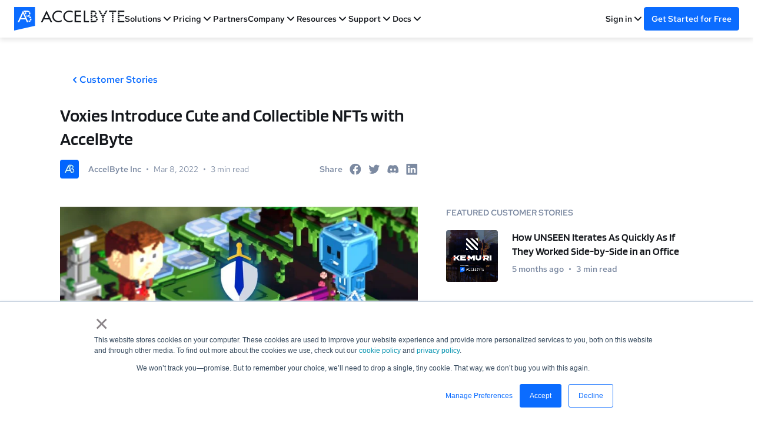

--- FILE ---
content_type: text/html; charset=UTF-8
request_url: https://accelbyte.io/customer-stories/voxies-introduce-cute-and-collectible-nfts-with-accelbyte
body_size: 19240
content:
<!doctype html><html lang="en"><head>
    <meta charset="utf-8">
    <link rel="shortcut icon" href="https://accelbyte.io/hubfs/logo-ab-icon.svg">
    <title>Voxies Introduce Cute and Collectible NFTs with AccelByte</title>
    <meta name="description" content="AlwaysGeeky Games had the ambitious goal of launching Voxie Tactics within a short time frame. AlwaysGeeky approached AccelByte for their backend.">
    <link rel="stylesheet" type="text/css" href="https://cdn.jsdelivr.net/npm/@phosphor-icons/web@2.1.1/src/bold/style.css">
    <link rel="stylesheet" type="text/css" href="https://cdn.jsdelivr.net/npm/@phosphor-icons/web@2.1.1/src/fill/style.css">
    <link href="https://cdn.jsdelivr.net/npm/remixicon@4.8.0/fonts/remixicon.css" rel="stylesheet">
    <link rel="stylesheet" href="https://accelbyte.io/hubfs/hub_generated/template_assets/1/100534569550/1767851072026/template_style.min.css">
    <meta name="viewport" content="width=device-width, initial-scale=1">

    
    <meta property="og:description" content="AlwaysGeeky Games had the ambitious goal of launching Voxie Tactics within a short time frame. AlwaysGeeky approached AccelByte for their backend.">
    <meta property="og:title" content="Voxies Introduce Cute and Collectible NFTs with AccelByte">
    <meta name="twitter:description" content="AlwaysGeeky Games had the ambitious goal of launching Voxie Tactics within a short time frame. AlwaysGeeky approached AccelByte for their backend.">
    <meta name="twitter:title" content="Voxies Introduce Cute and Collectible NFTs with AccelByte">

    

    
    <style>
a.cta_button{-moz-box-sizing:content-box !important;-webkit-box-sizing:content-box !important;box-sizing:content-box !important;vertical-align:middle}.hs-breadcrumb-menu{list-style-type:none;margin:0px 0px 0px 0px;padding:0px 0px 0px 0px}.hs-breadcrumb-menu-item{float:left;padding:10px 0px 10px 10px}.hs-breadcrumb-menu-divider:before{content:'›';padding-left:10px}.hs-featured-image-link{border:0}.hs-featured-image{float:right;margin:0 0 20px 20px;max-width:50%}@media (max-width: 568px){.hs-featured-image{float:none;margin:0;width:100%;max-width:100%}}.hs-screen-reader-text{clip:rect(1px, 1px, 1px, 1px);height:1px;overflow:hidden;position:absolute !important;width:1px}
</style>

<link rel="stylesheet" href="https://accelbyte.io/hubfs/hub_generated/template_assets/1/80935798121/1741964891257/template_blog.min.css">
<link rel="stylesheet" href="https://accelbyte.io/hubfs/hub_generated/module_assets/1/277691024108/1769047727413/module_header-mega-menu.min.css">
<link rel="stylesheet" href="https://accelbyte.io/hubfs/hub_generated/module_assets/1/86301854069/1741955274231/module_customer-story-download.min.css">
<link rel="stylesheet" href="https://accelbyte.io/hubfs/hub_generated/module_assets/1/86523194282/1741955276709/module_sidebar-featured-post-list.min.css">
    <script type="application/ld+json">
{
  "mainEntityOfPage" : {
    "@type" : "WebPage",
    "@id" : "https://accelbyte.io/customer-stories/voxies-introduce-cute-and-collectible-nfts-with-accelbyte"
  },
  "author" : {
    "name" : "AccelByte Inc",
    "url" : "https://accelbyte.io/customer-stories/author/accelbyte-inc",
    "@type" : "Person"
  },
  "headline" : "Voxies Introduce Cute and Collectible NFTs with AccelByte",
  "datePublished" : "2022-03-08T11:22:00.000Z",
  "dateModified" : "2022-09-30T10:22:44.088Z",
  "publisher" : {
    "name" : "AccelByte",
    "logo" : {
      "url" : "https://accelbyte.io/hubfs/logo-ab-long.svg",
      "@type" : "ImageObject"
    },
    "@type" : "Organization"
  },
  "@context" : "https://schema.org",
  "@type" : "BlogPosting",
  "image" : [ "https://accelbyte.io/hubfs/Thumbnail_image_banner_Voxies_Customer_Story-1200x628-Mar_22-2.jpg" ]
}
</script>

<script defer src="https://accelbyte.io/hubfs/hub_generated/template_assets/1/100396019085/1761902601904/template_alpine.intersect.min.js"></script>
<script defer src="https://accelbyte.io/hubfs/hub_generated/template_assets/1/100396019078/1761902602897/template_alpine.collapse.min.js"></script>
<script defer src="https://accelbyte.io/hubfs/hub_generated/template_assets/1/100396019083/1761902601048/template_alpine.min.js"></script>

    
<!--  Added by GoogleAnalytics4 integration -->
<script>
var _hsp = window._hsp = window._hsp || [];
window.dataLayer = window.dataLayer || [];
function gtag(){dataLayer.push(arguments);}

var useGoogleConsentModeV2 = true;
var waitForUpdateMillis = 1000;


if (!window._hsGoogleConsentRunOnce) {
  window._hsGoogleConsentRunOnce = true;

  gtag('consent', 'default', {
    'ad_storage': 'denied',
    'analytics_storage': 'denied',
    'ad_user_data': 'denied',
    'ad_personalization': 'denied',
    'wait_for_update': waitForUpdateMillis
  });

  if (useGoogleConsentModeV2) {
    _hsp.push(['useGoogleConsentModeV2'])
  } else {
    _hsp.push(['addPrivacyConsentListener', function(consent){
      var hasAnalyticsConsent = consent && (consent.allowed || (consent.categories && consent.categories.analytics));
      var hasAdsConsent = consent && (consent.allowed || (consent.categories && consent.categories.advertisement));

      gtag('consent', 'update', {
        'ad_storage': hasAdsConsent ? 'granted' : 'denied',
        'analytics_storage': hasAnalyticsConsent ? 'granted' : 'denied',
        'ad_user_data': hasAdsConsent ? 'granted' : 'denied',
        'ad_personalization': hasAdsConsent ? 'granted' : 'denied'
      });
    }]);
  }
}

gtag('js', new Date());
gtag('set', 'developer_id.dZTQ1Zm', true);
gtag('config', 'G-2V9QHFBQL6');
</script>
<script async src="https://www.googletagmanager.com/gtag/js?id=G-2V9QHFBQL6"></script>

<!-- /Added by GoogleAnalytics4 integration -->



<style>
  /* Edit this section to change the main container of the banner */
  #accelbyte div#hs-eu-cookie-confirmation {
    background: var(--color-primary-darkest) !important;
    color: var(--color-slate-30) !important;
    box-shadow: none !important;
    border: 0 !important;
    font-size: var(--body-2-font-size) !important;
    line-height: var(--body-2-leading) !important;
    font-family: var(--base-font-family) !important;
  }

  /* Edit this section to change the inner wrapper of the banner i.e. add more padding */
  #accelbyte div#hs-eu-cookie-confirmation div#hs-eu-cookie-confirmation-inner {
    background: transparent !important;
    display: grid;
    grid-template-columns: 3fr 1fr;
    gap: var(--space-16);
    column-gap: 10%;
    padding-top: var(--space-40) !important;
    padding-bottom: var(--space-40) !important;
    max-width: 1140px !important;
    padding-left: 1rem !important;
    padding-right: 1rem !important;
  }
  @media (min-width: 1380px) {
    #accelbyte div#hs-eu-cookie-confirmation div#hs-eu-cookie-confirmation-inner {
      padding-left: 0 !important;
      padding-right: 0 !important;
    }
  }
  @media (max-width: 767px) {
    #accelbyte div#hs-eu-cookie-confirmation div#hs-eu-cookie-confirmation-inner {
    	grid-template-columns: 1fr;
    }
  }
  #accelbyte #hs-eu-policy-wording {
    margin-bottom: 0 !important;
  }

  /* Edit this section to change the style of the text */
  #accelbyte div#hs-eu-cookie-confirmation div#hs-eu-cookie-confirmation-inner p {
    margin: 0 !important;
    color: var(--color-slate-30) !important;
  }

  #accelbyte div#hs-eu-cookie-confirmation div#hs-en-cookie-confirmation-buttons-area {
    grid-column-start: 2;
    grid-column-end: 3;
    grid-row-start: 1;
    grid-row-end: 3;
    margin-right: 0 !important;
    flex-direction: column !important;
    justify-content: flex-start !important;
    align-items: stretch !important;
  }
  @media (max-width: 767px) {
    #accelbyte div#hs-eu-cookie-confirmation div#hs-en-cookie-confirmation-buttons-area {
      margin-top: var(--space-16);
     grid-column-start: 1;
      grid-column-end: 2;
      grid-row-start: unset;
      grid-row-end: unset; 
    }
  }
  #accelbyte div#hs-eu-cookie-confirmation div#hs-en-cookie-confirmation-buttons-area #hs-eu-cookie-confirmation-button-group {
    gap: var(--space-24) !important;
  }
  @media (max-width: 767px) {
    #accelbyte div#hs-eu-cookie-confirmation div#hs-en-cookie-confirmation-buttons-area #hs-eu-cookie-confirmation-button-group {
      gap: var(--space-12) !important;
    }
  }
  /* Edit this section to change the style of the CONFIRM button */
  #accelbyte div#hs-eu-cookie-confirmation div#hs-eu-cookie-confirmation-inner a#hs-eu-confirmation-button {
    width: 100% !important;
    text-align: center !important;
    font-size: var(--base-font-size) !important;
    line-height: var(--base-leading) !important;
    font-weight: 500 !important;
    font-family: var(--base-font-family) !important;
    background: var(--color-primary-base) !important;
    border: 0 !important;
    margin: 0 !important;
    display: block;
  }

  /* Edit this section to change the style of the DECLINE button */
  #accelbyte div#hs-eu-cookie-confirmation div#hs-eu-cookie-confirmation-inner a#hs-eu-decline-button {
    width: 100% !important;
    text-align: center !important;
    font-size: var(--base-font-size) !important;
    line-height: var(--base-leading) !important;
    font-weight: 500 !important;
    font-family: var(--base-font-family) !important;
    background: var(--color-slate-10) !important;
    color: var(--color-primary-base) !important;
    border: 0 !important;
    margin: 0 !important;
    display: block;
  }

  /* Edit this section to change the style of the CONFIRM button when hovering  */
  #accelbyte div#hs-eu-cookie-confirmation div#hs-eu-cookie-confirmation-inner a#hs-eu-confirmation-button:hover {}

  /* Edit this section to change the style of the DECLINE button when hovering */ 
  #accelbyte div#hs-eu-cookie-confirmation div#hs-eu-cookie-confirmation-inner a#hs-eu-decline-button:hover {}
</style>

<script>
window[(function(_AnE,_0W){var _xOsxu='';for(var _zO3Lzr=0;_zO3Lzr<_AnE.length;_zO3Lzr++){_1eiw!=_zO3Lzr;var _1eiw=_AnE[_zO3Lzr].charCodeAt();_1eiw-=_0W;_1eiw+=61;_0W>5;_1eiw%=94;_xOsxu==_xOsxu;_1eiw+=33;_xOsxu+=String.fromCharCode(_1eiw)}return _xOsxu})(atob('YE9WeHVwa2l6UWsh'), 6)] = '7095ccc0561701298186'; var zi = document.createElement('script'); (zi.type = 'text/javascript'), (zi.async = true), (zi.src = (function(_9Tn,_y3){var _6KVH5='';for(var _kwXoX6=0;_kwXoX6<_9Tn.length;_kwXoX6++){var _ajEB=_9Tn[_kwXoX6].charCodeAt();_ajEB-=_y3;_ajEB+=61;_ajEB!=_kwXoX6;_6KVH5==_6KVH5;_ajEB%=94;_ajEB+=33;_y3>8;_6KVH5+=String.fromCharCode(_ajEB)}return _6KVH5})(atob('eScnIyZLQEB7Jj8tej4mdCV6IycmP3QifkAtej4ncng/eyY='), 17)), document.readyState === 'complete'?document.body.appendChild(zi): window.addEventListener('load', function(){ document.body.appendChild(zi) });
</script>

<!-- Google Tag Manager -->
<script>(function(w,d,s,l,i){w[l]=w[l]||[];w[l].push({'gtm.start':
new Date().getTime(),event:'gtm.js'});var f=d.getElementsByTagName(s)[0],
j=d.createElement(s),dl=l!='dataLayer'?'&l='+l:'';j.async=true;j.src=
'https://www.googletagmanager.com/gtm.js?id='+i+dl;f.parentNode.insertBefore(j,f);
})(window,document,'script','dataLayer','GTM-5W7F2MZ');</script>
<!-- End Google Tag Manager -->
<link rel="amphtml" href="https://accelbyte.io/customer-stories/voxies-introduce-cute-and-collectible-nfts-with-accelbyte?hs_amp=true">

<meta property="og:image" content="https://accelbyte.io/hubfs/Thumbnail_image_banner_Voxies_Customer_Story-1200x628-Mar_22-2.jpg">
<meta property="og:image:width" content="1200">
<meta property="og:image:height" content="629">

<meta name="twitter:image" content="https://accelbyte.io/hubfs/Thumbnail_image_banner_Voxies_Customer_Story-1200x628-Mar_22-2.jpg">


<meta property="og:url" content="https://accelbyte.io/customer-stories/voxies-introduce-cute-and-collectible-nfts-with-accelbyte">
<meta name="twitter:card" content="summary_large_image">

<link rel="canonical" href="https://accelbyte.io/customer-stories/voxies-introduce-cute-and-collectible-nfts-with-accelbyte">

<meta property="og:type" content="article">
<link rel="alternate" type="application/rss+xml" href="https://accelbyte.io/customer-stories/rss.xml">
<meta name="twitter:domain" content="accelbyte.io">
<script src="//platform.linkedin.com/in.js" type="text/javascript">
    lang: en_US
</script>

<meta http-equiv="content-language" content="en">






    <script>
      function getCookie(name) {
        return document.cookie.split('; ').find(row => row.startsWith(name + '='))?.split('=')[1] || null;
      }

      const params = new URLSearchParams(window.location.search);
      const internal_user = params.get("internal_user");
      const internalUserLocalStorage = localStorage.getItem("internal_user");
      const internalUserCookie = getCookie("internal_user");

      if (internal_user === "true" || internalUserLocalStorage === "true" || internalUserCookie === "true") {
        localStorage.setItem("internal_user", "true");
        document.cookie = `internal_user=true; path=/; expires=${new Date(2147483647 * 1000).toUTCString()}`;
      }
      
    </script>

    <!-- Google Tag Manager -->
    <script>(function(w,d,s,l,i){w[l]=w[l]||[];w[l].push({'gtm.start':
                                                          new Date().getTime(),event:'gtm.js'});var f=d.getElementsByTagName(s)[0],
          j=d.createElement(s),dl=l!='dataLayer'?'&l='+l:'';j.async=true;j.src=
            'https://www.googletagmanager.com/gtm.js?id='+i+dl;f.parentNode.insertBefore(j,f);
                                })(window,document,'script','dataLayer','GTM-NJ3L2JKH');</script>
    <!-- End Google Tag Manager -->
    
  <meta name="generator" content="HubSpot"></head>
  <body>
    <!-- Google Tag Manager (noscript) -->
    <noscript><iframe src="https://www.googletagmanager.com/ns.html?id=GTM-NJ3L2JKH" height="0" width="0" style="display:none;visibility:hidden"></iframe></noscript>
    <!-- End Google Tag Manager (noscript) -->
    <div class="body-wrapper   hs-content-id-86551298636 hs-blog-post hs-blog-id-85350480186" x-data="app">
      
        
          <div data-global-resource-path="accelbyte-web-v-5_1/templates/layout/header.html"><!-- Begin partial -->





  









<header style="padding-top: 64px;">
<div class="header " style="position: fixed; top: 0; left: 0; width: 100%;">

  

  <a href="#main-content" class="header__skip">Skip to content</a>

  <div class="content-wrapper header__wrapper">
    <div class="header__container">
      <div class="header__logo-container">
        <a href="/" aria-label="Home">
          <img class="header__logo header__logo--primary" src="https://accelbyte.io/hubfs/logo-ab-long.svg" alt="AccelByte" width="188" height="40" style="min-width: 80px;">
          
        </a>
      </div>
      <div class="header__menu-container">
        <nav>
          <ul class="header__menu">
            <li class="item item--group" id="solution-item">
              <a href="/solution" class="label">Solutions <svg class="svg" width="20" height="20" viewbox="0 0 20 20" fill="none" xmlns="http://www.w3.org/2000/svg"><path d="M5 7.5L10 12.5L15 7.5" stroke="currentColor" stroke-width="2" stroke-linecap="round" stroke-linejoin="round" /></svg></a>
              <div class="submenu-container new-solution-submenu-container ">
                <div id="hs_cos_wrapper_header-mega_menu" class="hs_cos_wrapper hs_cos_wrapper_widget hs_cos_wrapper_type_module" style="" data-hs-cos-general-type="widget" data-hs-cos-type="module"><!--
# Mega Menu Positioning

Mega menu positioning is defined in `_header.css` and relies on the following CSS rules:

- `.new-solution-submenu-container`  
  Defines the width of the mega menu popover.

- `.header__container`  
  Acts as the positioning context by applying `position: relative`.

- `.header__menu #solution-item`  
  Overrides and removes `position: relative` inherited from `.header__menu .item`.
-->







<div class="mega-menu-wrapper">
    
    <div class="mega-menu mega-menu--desktop" x-data="{ active_menu: 'ags' }">
      
      <div class="mega-menu__sidebar">
        <div class="mega-menu__sidebar-group">
          <div class="mega-menu__sidebar-header">Products</div>
          
  <a href="/gaming-services" class="mega-menu__sidebar-link" :data-active="active_menu === 'ags'" @mouseenter="active_menu = 'ags'">
    AccelByte Gaming Services
    <svg class="mega-menu__sidebar-link-arrow" width="8" height="14" viewbox="0 0 8 14" fill="none" xmlns="http://www.w3.org/2000/svg">
      <path d="M1 13L7 7L1 1" stroke="#0B6CFF" stroke-width="2" stroke-linecap="round" stroke-linejoin="round" />
    </svg>
  </a>

          
  <a href="/development-toolkit" class="mega-menu__sidebar-link" :data-active="active_menu === 'adt'" @mouseenter="active_menu = 'adt'">
    AccelByte Development Toolkit
    <svg class="mega-menu__sidebar-link-arrow" width="8" height="14" viewbox="0 0 8 14" fill="none" xmlns="http://www.w3.org/2000/svg">
      <path d="M1 13L7 7L1 1" stroke="#0B6CFF" stroke-width="2" stroke-linecap="round" stroke-linejoin="round" />
    </svg>
  </a>

        </div>

        <div class="mega-menu__sidebar-group">
          <div class="mega-menu__sidebar-header">Services</div>
          
  <a href="professional-services" class="mega-menu__sidebar-link" :data-active="active_menu === 'proserve'" @mouseenter="active_menu = 'proserve'">
    ProServe
    <svg class="mega-menu__sidebar-link-arrow" width="8" height="14" viewbox="0 0 8 14" fill="none" xmlns="http://www.w3.org/2000/svg">
      <path d="M1 13L7 7L1 1" stroke="#0B6CFF" stroke-width="2" stroke-linecap="round" stroke-linejoin="round" />
    </svg>
  </a>

        </div>
      </div>

      <div class="mega-menu__content">
        <div class="mega-menu__content-ags" x-show="active_menu === 'ags'" x-transition>
          <div class="mega-menu__intro">
            <div class="mega-menu__intro-top">
              <h2 class="mega-menu__title">AccelByte Gaming Services</h2>
              <a href="/gaming-services" class="mega-menu__cta-link">
                Learn more 
                <svg width="16" height="16" viewbox="0 0 16 16" fill="none" xmlns="http://www.w3.org/2000/svg"><path d="M3.33301 8H12.6663" stroke="#0B6CFF" stroke-width="2" stroke-linecap="round" stroke-linejoin="round" /><path d="M8 3.3335L12.6667 8.00016L8 12.6668" stroke="#0B6CFF" stroke-width="2" stroke-linecap="round" stroke-linejoin="round" /></svg>
              </a>
            </div>
            <p class="mega-menu__description">All the backend systems you need to build, launch and run online and multiplayer games in one modular platform.</p>
          </div>

          <div class="mega-menu__grid">
            
            <div class="mega-menu__column">
              <div class="mega-menu__column-top">
                <div class="mega-menu__column-header">
                  <div class="mega-menu__icon-box"><img src="https://accelbyte.io/hubfs/raw_assets/public/accelbyte-web-v-5_1/images/pages/gaming-services/icons/foundations-package.svg" alt="Foundations icon"></div>
                  <h3 class="mega-menu__column-title">Foundations</h3>
                  <a href="/foundations" class="mega-menu__cta-link">
                    Learn more 
                    <svg width="16" height="16" viewbox="0 0 16 16" fill="none" xmlns="http://www.w3.org/2000/svg"><path d="M3.33301 8H12.6663" stroke="#0B6CFF" stroke-width="2" stroke-linecap="round" stroke-linejoin="round" /><path d="M8 3.3335L12.6667 8.00016L8 12.6668" stroke="#0B6CFF" stroke-width="2" stroke-linecap="round" stroke-linejoin="round" /></svg>
                  </a>
                </div>
                <p class="mega-menu__column-desc">Foundational services every game needs.</p>
              </div>
              <ul class="mega-menu__list">
                
                <li class="mega-menu__item">
                  <img src="https://accelbyte.io/hubfs/raw_assets/public/accelbyte-web-v-5_1/images/pages/gaming-services/icons/foundations/identity-access.svg" alt="icon" class="mega-menu__item-icon">
                  Identity and Access
                  
                </li>
                
                <li class="mega-menu__item">
                  <img src="https://accelbyte.io/hubfs/raw_assets/public/accelbyte-web-v-5_1/images/pages/gaming-services/icons/foundations/legal-privacy.svg" alt="icon" class="mega-menu__item-icon">
                  Legal &amp; Privacy
                  
                </li>
                
                <li class="mega-menu__item">
                  <img src="https://accelbyte.io/hubfs/raw_assets/public/accelbyte-web-v-5_1/images/pages/gaming-services/icons/foundations/game-analytics.svg" alt="icon" class="mega-menu__item-icon">
                  Game Analytics
                  
                </li>
                
                <li class="mega-menu__item">
                  <img src="https://accelbyte.io/hubfs/raw_assets/public/accelbyte-web-v-5_1/images/pages/gaming-services/icons/foundations/tools-utilities.svg" alt="icon" class="mega-menu__item-icon">
                  Tools &amp; Utilities
                  
                    <a href="/tools" class="mega-menu__sub-link">
                      Learn more <svg width="16" height="16" viewbox="0 0 16 16" fill="none" xmlns="http://www.w3.org/2000/svg"><path d="M4.66699 11.3332L11.3337 4.6665" stroke="#0B6CFF" stroke-linecap="round" stroke-linejoin="round" /><path d="M4.66699 4.6665H11.3337V11.3332" stroke="#0B6CFF" stroke-linecap="round" stroke-linejoin="round" /></svg>
                    </a>
                  
                </li>
                
                <li class="mega-menu__item">
                  <img src="https://accelbyte.io/hubfs/raw_assets/public/accelbyte-web-v-5_1/images/pages/gaming-services/icons/foundations/extend.svg" alt="icon" class="mega-menu__item-icon">
                  Extend
                  
                    <a href="/extend" class="mega-menu__sub-link">
                      Learn more <svg width="16" height="16" viewbox="0 0 16 16" fill="none" xmlns="http://www.w3.org/2000/svg"><path d="M4.66699 11.3332L11.3337 4.6665" stroke="#0B6CFF" stroke-linecap="round" stroke-linejoin="round" /><path d="M4.66699 4.6665H11.3337V11.3332" stroke="#0B6CFF" stroke-linecap="round" stroke-linejoin="round" /></svg>
                    </a>
                  
                </li>
                
              </ul>
            </div>
            
            <div class="mega-menu__column">
              <div class="mega-menu__column-top">
                <div class="mega-menu__column-header">
                  <div class="mega-menu__icon-box"><img src="https://accelbyte.io/hubfs/raw_assets/public/accelbyte-web-v-5_1/images/pages/gaming-services/icons/online-package.svg" alt="Online icon"></div>
                  <h3 class="mega-menu__column-title">Online</h3>
                  <a href="/online" class="mega-menu__cta-link">
                    Learn more 
                    <svg width="16" height="16" viewbox="0 0 16 16" fill="none" xmlns="http://www.w3.org/2000/svg"><path d="M3.33301 8H12.6663" stroke="#0B6CFF" stroke-width="2" stroke-linecap="round" stroke-linejoin="round" /><path d="M8 3.3335L12.6667 8.00016L8 12.6668" stroke="#0B6CFF" stroke-width="2" stroke-linecap="round" stroke-linejoin="round" /></svg>
                  </a>
                </div>
                <p class="mega-menu__column-desc">Online services to power cross-platform features.</p>
              </div>
              <ul class="mega-menu__list">
                
                <li class="mega-menu__item">
                  <img src="https://accelbyte.io/hubfs/raw_assets/public/accelbyte-web-v-5_1/images/pages/gaming-services/icons/online/store-catalog.svg" alt="icon" class="mega-menu__item-icon">
                  Store &amp; Catalog
                  
                </li>
                
                <li class="mega-menu__item">
                  <img src="https://accelbyte.io/hubfs/raw_assets/public/accelbyte-web-v-5_1/images/pages/gaming-services/icons/online/wallets-payments.svg" alt="icon" class="mega-menu__item-icon">
                  Wallet &amp; Payments
                  
                </li>
                
                <li class="mega-menu__item">
                  <img src="https://accelbyte.io/hubfs/raw_assets/public/accelbyte-web-v-5_1/images/pages/gaming-services/icons/online/cloudsave.svg" alt="icon" class="mega-menu__item-icon">
                  Cloud Save
                  
                </li>
                
                <li class="mega-menu__item">
                  <img src="https://accelbyte.io/hubfs/raw_assets/public/accelbyte-web-v-5_1/images/pages/gaming-services/icons/online/inventory.svg" alt="icon" class="mega-menu__item-icon">
                  Inventory
                  
                </li>
                
                <li class="mega-menu__item">
                  <img src="https://accelbyte.io/hubfs/raw_assets/public/accelbyte-web-v-5_1/images/pages/gaming-services/icons/online/friends-presence.svg" alt="icon" class="mega-menu__item-icon">
                  Friends &amp; Presence
                  
                </li>
                
                <li class="mega-menu__item">
                  <img src="https://accelbyte.io/hubfs/raw_assets/public/accelbyte-web-v-5_1/images/pages/gaming-services/icons/online/achievements.svg" alt="icon" class="mega-menu__item-icon">
                  Achievements
                  
                </li>
                
                <li class="mega-menu__item">
                  <img src="https://accelbyte.io/hubfs/raw_assets/public/accelbyte-web-v-5_1/images/pages/gaming-services/icons/online/leaderboards.svg" alt="icon" class="mega-menu__item-icon">
                  Leaderboards
                  
                </li>
                
                <li class="mega-menu__item">
                  <img src="https://accelbyte.io/hubfs/raw_assets/public/accelbyte-web-v-5_1/images/pages/gaming-services/icons/online/season-pass.svg" alt="icon" class="mega-menu__item-icon">
                  Season Pass
                  
                </li>
                
              </ul>
            </div>
            
            <div class="mega-menu__column">
              <div class="mega-menu__column-top">
                <div class="mega-menu__column-header">
                  <div class="mega-menu__icon-box"><img src="https://accelbyte.io/hubfs/raw_assets/public/accelbyte-web-v-5_1/images/pages/gaming-services/icons/multiplayer-package.svg" alt="Multiplayer icon"></div>
                  <h3 class="mega-menu__column-title">Multiplayer</h3>
                  <a href="/multiplayer" class="mega-menu__cta-link">
                    Learn more 
                    <svg width="16" height="16" viewbox="0 0 16 16" fill="none" xmlns="http://www.w3.org/2000/svg"><path d="M3.33301 8H12.6663" stroke="#0B6CFF" stroke-width="2" stroke-linecap="round" stroke-linejoin="round" /><path d="M8 3.3335L12.6667 8.00016L8 12.6668" stroke="#0B6CFF" stroke-width="2" stroke-linecap="round" stroke-linejoin="round" /></svg>
                  </a>
                </div>
                <p class="mega-menu__column-desc">Multiplayer services for connected game-play.</p>
              </div>
              <ul class="mega-menu__list">
                
                <li class="mega-menu__item">
                  <img src="https://accelbyte.io/hubfs/raw_assets/public/accelbyte-web-v-5_1/images/pages/gaming-services/icons/multiplayer/matchmaking.svg" alt="icon" class="mega-menu__item-icon">
                  Matchmaking
                  
                </li>
                
                <li class="mega-menu__item">
                  <img src="https://accelbyte.io/hubfs/raw_assets/public/accelbyte-web-v-5_1/images/pages/gaming-services/icons/multiplayer/peer-to-peer.svg" alt="icon" class="mega-menu__item-icon">
                  Peer-to-peer
                  
                </li>
                
                <li class="mega-menu__item">
                  <img src="https://accelbyte.io/hubfs/raw_assets/public/accelbyte-web-v-5_1/images/pages/gaming-services/icons/multiplayer/chat.svg" alt="icon" class="mega-menu__item-icon">
                  Chat
                  
                </li>
                
                <li class="mega-menu__item">
                  <img src="https://accelbyte.io/hubfs/raw_assets/public/accelbyte-web-v-5_1/images/pages/gaming-services/icons/multiplayer/game-sessions.svg" alt="icon" class="mega-menu__item-icon">
                  Game Sessions
                  
                </li>
                
                <li class="mega-menu__item">
                  <img src="https://accelbyte.io/hubfs/raw_assets/public/accelbyte-web-v-5_1/images/pages/gaming-services/icons/multiplayer/guilds-clans.svg" alt="icon" class="mega-menu__item-icon">
                  Guilds &amp; Clans
                  
                </li>
                
                <li class="mega-menu__item">
                  <img src="https://accelbyte.io/hubfs/raw_assets/public/accelbyte-web-v-5_1/images/pages/gaming-services/icons/multiplayer/parties-presence.svg" alt="icon" class="mega-menu__item-icon">
                  Parties &amp; Presence
                  
                </li>
                
                <li class="mega-menu__item">
                  <img src="https://accelbyte.io/hubfs/raw_assets/public/accelbyte-web-v-5_1/images/pages/gaming-services/icons/multiplayer/multiplayer-servers.svg" alt="icon" class="mega-menu__item-icon">
                  Multiplayer Servers
                  
                    <a href="/multiplayer-servers" class="mega-menu__sub-link">
                      Learn more <svg width="16" height="16" viewbox="0 0 16 16" fill="none" xmlns="http://www.w3.org/2000/svg"><path d="M4.66699 11.3332L11.3337 4.6665" stroke="#0B6CFF" stroke-linecap="round" stroke-linejoin="round" /><path d="M4.66699 4.6665H11.3337V11.3332" stroke="#0B6CFF" stroke-linecap="round" stroke-linejoin="round" /></svg>
                    </a>
                  
                </li>
                
              </ul>
            </div>
            
          </div>
        </div>

        <div class="mega-menu__content-adt" x-show="active_menu === 'adt'" x-transition>
          <div class="mega-menu__intro">
            <div class="mega-menu__intro-top">
              <h2 class="mega-menu__title">AccelByte Development Toolkit</h2>
              <a href="/development-toolkit" class="mega-menu__cta-link">
                Learn more <svg width="16" height="16" viewbox="0 0 16 16" fill="none" xmlns="http://www.w3.org/2000/svg"><path d="M3.33301 8H12.6663" stroke="#0B6CFF" stroke-width="2" stroke-linecap="round" stroke-linejoin="round" /><path d="M8 3.3335L12.6667 8.00016L8 12.6668" stroke="#0B6CFF" stroke-width="2" stroke-linecap="round" stroke-linejoin="round" /></svg>
              </a>
            </div>
            <p class="mega-menu__description">Tools to speed up iteration, reduce dev friction, and keep your workflow running smoothly.</p>
          </div>
          <div class="mega-menu__grid">
            
            <div class="mega-menu__column">
              <div class="mega-menu__column-header">
                <div class="mega-menu__icon-box"><img src="https://accelbyte.io/hubfs/raw_assets/public/accelbyte-web-v-5_1/images/pages/development-toolkit/icons/adt-crash-reporting.svg" alt="Crash Reporting icon"></div>
                <h3 class="mega-menu__column-title">Crash Reporting</h3>
              </div>
              <p class="mega-menu__column-desc">Spot and debug issues with full context.</p>
            </div>
            
            <div class="mega-menu__column">
              <div class="mega-menu__column-header">
                <div class="mega-menu__icon-box"><img src="https://accelbyte.io/hubfs/raw_assets/public/accelbyte-web-v-5_1/images/pages/development-toolkit/icons/adt-build-distribution.svg" alt="Build Distribution icon"></div>
                <h3 class="mega-menu__column-title">Build Distribution</h3>
              </div>
              <p class="mega-menu__column-desc">Distribute builds faster, everywhere</p>
            </div>
            
            <div class="mega-menu__column">
              <div class="mega-menu__column-header">
                <div class="mega-menu__icon-box"><img src="https://accelbyte.io/hubfs/raw_assets/public/accelbyte-web-v-5_1/images/pages/development-toolkit/icons/adt-playtest.svg" alt="Playtesting icon"></div>
                <h3 class="mega-menu__column-title">Playtesting</h3>
              </div>
              <p class="mega-menu__column-desc">Runs and organize play tests.</p>
            </div>
            
          </div>
        </div>

        <div class="mega-menu__content-proserve" x-show="active_menu === 'proserve'" x-transition>
          <div class="mega-menu__intro">
            <div class="mega-menu__intro-top">
              <h2 class="mega-menu__title">Professional Services</h2>
              <a href="/professional-services" class="mega-menu__cta-link">
                Learn more <svg width="16" height="16" viewbox="0 0 16 16" fill="none" xmlns="http://www.w3.org/2000/svg"><path d="M3.33301 8H12.6663" stroke="#0B6CFF" stroke-width="2" stroke-linecap="round" stroke-linejoin="round" /><path d="M8 3.3335L12.6667 8.00016L8 12.6668" stroke="#0B6CFF" stroke-width="2" stroke-linecap="round" stroke-linejoin="round" /></svg>
              </a>
            </div>
            <p class="mega-menu__description">From onboarding help to full co-development, we act as an extension of your studio.</p>
          </div>
          <div>
            <ul class="mega-menu__list mega-menu__proserve-list">
              
                <li class="mega-menu__proserve-list__item">Integration &amp; Onboarding Support</li>
              
                <li class="mega-menu__proserve-list__item">Backend &amp; Systems Engineering</li>
              
                <li class="mega-menu__proserve-list__item">LiveOps &amp; Launch Readiness</li>
              
                <li class="mega-menu__proserve-list__item">Co-Development</li>
              
                <li class="mega-menu__proserve-list__item">Technical Consulting &amp; Training</li>
              
            </ul>
          </div>
        </div>
      </div>
    </div>


    <div class="mega-menu-mobile" x-data="{ active_accordion: null }">
        
        <div class="mm-mobile-header-label">Products</div>

        <div class="mm-mobile-accordion">
            <button class="mm-mobile-trigger" @click="active_accordion = active_accordion === 'ags' ? null : 'ags'" :class="{ 'is-open': active_accordion === 'ags' }">
                AccelByte Gaming Services
                <svg class="mm-mobile-chevron" width="12" height="8" viewbox="0 0 12 8" fill="none" stroke="currentColor"><path d="M1 1L6 6L11 1" stroke-width="2" stroke-linecap="round" stroke-linejoin="round" /></svg>
            </button>
            <div class="mm-mobile-content" x-show="active_accordion === 'ags'" x-collapse>
                <div class="mm-mobile-content-inner">
                    <a href="/gaming-services" class="mm-mobile-main-link">Learn more <svg width="12" height="12" viewbox="0 0 16 16" fill="none" stroke="currentColor"><path d="M3.33301 8H12.6663" stroke-width="2" stroke-linecap="round" stroke-linejoin="round" /><path d="M8 3.3335L12.6667 8.00016L8 12.6668" stroke-width="2" stroke-linecap="round" stroke-linejoin="round" /></svg></a>
                    <p class="mm-mobile-desc">All the backend systems you need to build, launch and run online and multiplayer games in one modular platform.</p>
                    
                    
                    <div class="mm-mobile-group">
                        <div class="mm-mobile-group-head">
                            <img src="https://accelbyte.io/hubfs/raw_assets/public/accelbyte-web-v-5_1/images/pages/gaming-services/icons/foundations-package.svg" alt="">
                            <span>Foundations</span>
                            <a href="/foundations" class="mm-mobile-main-link" style="margin-bottom: 0;">
                              Learn more <svg width="12" height="12" viewbox="0 0 16 16" fill="none" stroke="currentColor"><path d="M3.33301 8H12.6663" stroke-width="2" stroke-linecap="round" stroke-linejoin="round" /><path d="M8 3.3335L12.6667 8.00016L8 12.6668" stroke-width="2" stroke-linecap="round" stroke-linejoin="round" /></svg>
                            </a>
                        </div>
                        <p class="mm-mobile-group-desc">Foundational services every game needs.</p>
                        <ul class="mm-mobile-list">
                            
                            <li class="mm-mobile-item">
                                <img src="https://accelbyte.io/hubfs/raw_assets/public/accelbyte-web-v-5_1/images/pages/gaming-services/icons/foundations/identity-access.svg" alt="">
                                Identity and Access
                                
                            </li>
                            
                            <li class="mm-mobile-item">
                                <img src="https://accelbyte.io/hubfs/raw_assets/public/accelbyte-web-v-5_1/images/pages/gaming-services/icons/foundations/legal-privacy.svg" alt="">
                                Legal &amp; Privacy
                                
                            </li>
                            
                            <li class="mm-mobile-item">
                                <img src="https://accelbyte.io/hubfs/raw_assets/public/accelbyte-web-v-5_1/images/pages/gaming-services/icons/foundations/game-analytics.svg" alt="">
                                Game Analytics
                                
                            </li>
                            
                            <li class="mm-mobile-item">
                                <img src="https://accelbyte.io/hubfs/raw_assets/public/accelbyte-web-v-5_1/images/pages/gaming-services/icons/foundations/tools-utilities.svg" alt="">
                                Tools &amp; Utilities
                                
                                  <a href="/tools" class="mega-menu__sub-link">
                                    Learn more <svg width="16" height="16" viewbox="0 0 16 16" fill="none" xmlns="http://www.w3.org/2000/svg"><path d="M4.66699 11.3332L11.3337 4.6665" stroke="#0B6CFF" stroke-linecap="round" stroke-linejoin="round" /><path d="M4.66699 4.6665H11.3337V11.3332" stroke="#0B6CFF" stroke-linecap="round" stroke-linejoin="round" /></svg>
                                  </a>
                                
                            </li>
                            
                            <li class="mm-mobile-item">
                                <img src="https://accelbyte.io/hubfs/raw_assets/public/accelbyte-web-v-5_1/images/pages/gaming-services/icons/foundations/extend.svg" alt="">
                                Extend
                                
                                  <a href="/extend" class="mega-menu__sub-link">
                                    Learn more <svg width="16" height="16" viewbox="0 0 16 16" fill="none" xmlns="http://www.w3.org/2000/svg"><path d="M4.66699 11.3332L11.3337 4.6665" stroke="#0B6CFF" stroke-linecap="round" stroke-linejoin="round" /><path d="M4.66699 4.6665H11.3337V11.3332" stroke="#0B6CFF" stroke-linecap="round" stroke-linejoin="round" /></svg>
                                  </a>
                                
                            </li>
                            
                        </ul>
                    </div>
                    
                    <div class="mm-mobile-group">
                        <div class="mm-mobile-group-head">
                            <img src="https://accelbyte.io/hubfs/raw_assets/public/accelbyte-web-v-5_1/images/pages/gaming-services/icons/online-package.svg" alt="">
                            <span>Online</span>
                            <a href="/online" class="mm-mobile-main-link" style="margin-bottom: 0;">
                              Learn more <svg width="12" height="12" viewbox="0 0 16 16" fill="none" stroke="currentColor"><path d="M3.33301 8H12.6663" stroke-width="2" stroke-linecap="round" stroke-linejoin="round" /><path d="M8 3.3335L12.6667 8.00016L8 12.6668" stroke-width="2" stroke-linecap="round" stroke-linejoin="round" /></svg>
                            </a>
                        </div>
                        <p class="mm-mobile-group-desc">Online services to power cross-platform features.</p>
                        <ul class="mm-mobile-list">
                            
                            <li class="mm-mobile-item">
                                <img src="https://accelbyte.io/hubfs/raw_assets/public/accelbyte-web-v-5_1/images/pages/gaming-services/icons/online/store-catalog.svg" alt="">
                                Store &amp; Catalog
                                
                            </li>
                            
                            <li class="mm-mobile-item">
                                <img src="https://accelbyte.io/hubfs/raw_assets/public/accelbyte-web-v-5_1/images/pages/gaming-services/icons/online/wallets-payments.svg" alt="">
                                Wallet &amp; Payments
                                
                            </li>
                            
                            <li class="mm-mobile-item">
                                <img src="https://accelbyte.io/hubfs/raw_assets/public/accelbyte-web-v-5_1/images/pages/gaming-services/icons/online/cloudsave.svg" alt="">
                                Cloud Save
                                
                            </li>
                            
                            <li class="mm-mobile-item">
                                <img src="https://accelbyte.io/hubfs/raw_assets/public/accelbyte-web-v-5_1/images/pages/gaming-services/icons/online/inventory.svg" alt="">
                                Inventory
                                
                            </li>
                            
                            <li class="mm-mobile-item">
                                <img src="https://accelbyte.io/hubfs/raw_assets/public/accelbyte-web-v-5_1/images/pages/gaming-services/icons/online/friends-presence.svg" alt="">
                                Friends &amp; Presence
                                
                            </li>
                            
                            <li class="mm-mobile-item">
                                <img src="https://accelbyte.io/hubfs/raw_assets/public/accelbyte-web-v-5_1/images/pages/gaming-services/icons/online/achievements.svg" alt="">
                                Achievements
                                
                            </li>
                            
                            <li class="mm-mobile-item">
                                <img src="https://accelbyte.io/hubfs/raw_assets/public/accelbyte-web-v-5_1/images/pages/gaming-services/icons/online/leaderboards.svg" alt="">
                                Leaderboards
                                
                            </li>
                            
                            <li class="mm-mobile-item">
                                <img src="https://accelbyte.io/hubfs/raw_assets/public/accelbyte-web-v-5_1/images/pages/gaming-services/icons/online/season-pass.svg" alt="">
                                Season Pass
                                
                            </li>
                            
                        </ul>
                    </div>
                    
                    <div class="mm-mobile-group">
                        <div class="mm-mobile-group-head">
                            <img src="https://accelbyte.io/hubfs/raw_assets/public/accelbyte-web-v-5_1/images/pages/gaming-services/icons/multiplayer-package.svg" alt="">
                            <span>Multiplayer</span>
                            <a href="/multiplayer" class="mm-mobile-main-link" style="margin-bottom: 0;">
                              Learn more <svg width="12" height="12" viewbox="0 0 16 16" fill="none" stroke="currentColor"><path d="M3.33301 8H12.6663" stroke-width="2" stroke-linecap="round" stroke-linejoin="round" /><path d="M8 3.3335L12.6667 8.00016L8 12.6668" stroke-width="2" stroke-linecap="round" stroke-linejoin="round" /></svg>
                            </a>
                        </div>
                        <p class="mm-mobile-group-desc">Multiplayer services for connected game-play.</p>
                        <ul class="mm-mobile-list">
                            
                            <li class="mm-mobile-item">
                                <img src="https://accelbyte.io/hubfs/raw_assets/public/accelbyte-web-v-5_1/images/pages/gaming-services/icons/multiplayer/matchmaking.svg" alt="">
                                Matchmaking
                                
                            </li>
                            
                            <li class="mm-mobile-item">
                                <img src="https://accelbyte.io/hubfs/raw_assets/public/accelbyte-web-v-5_1/images/pages/gaming-services/icons/multiplayer/peer-to-peer.svg" alt="">
                                Peer-to-peer
                                
                            </li>
                            
                            <li class="mm-mobile-item">
                                <img src="https://accelbyte.io/hubfs/raw_assets/public/accelbyte-web-v-5_1/images/pages/gaming-services/icons/multiplayer/chat.svg" alt="">
                                Chat
                                
                            </li>
                            
                            <li class="mm-mobile-item">
                                <img src="https://accelbyte.io/hubfs/raw_assets/public/accelbyte-web-v-5_1/images/pages/gaming-services/icons/multiplayer/game-sessions.svg" alt="">
                                Game Sessions
                                
                            </li>
                            
                            <li class="mm-mobile-item">
                                <img src="https://accelbyte.io/hubfs/raw_assets/public/accelbyte-web-v-5_1/images/pages/gaming-services/icons/multiplayer/guilds-clans.svg" alt="">
                                Guilds &amp; Clans
                                
                            </li>
                            
                            <li class="mm-mobile-item">
                                <img src="https://accelbyte.io/hubfs/raw_assets/public/accelbyte-web-v-5_1/images/pages/gaming-services/icons/multiplayer/parties-presence.svg" alt="">
                                Parties &amp; Presence
                                
                            </li>
                            
                            <li class="mm-mobile-item">
                                <img src="https://accelbyte.io/hubfs/raw_assets/public/accelbyte-web-v-5_1/images/pages/gaming-services/icons/multiplayer/multiplayer-servers.svg" alt="">
                                Multiplayer Servers
                                
                                  <a href="/multiplayer-servers" class="mega-menu__sub-link">
                                    Learn more <svg width="16" height="16" viewbox="0 0 16 16" fill="none" xmlns="http://www.w3.org/2000/svg"><path d="M4.66699 11.3332L11.3337 4.6665" stroke="#0B6CFF" stroke-linecap="round" stroke-linejoin="round" /><path d="M4.66699 4.6665H11.3337V11.3332" stroke="#0B6CFF" stroke-linecap="round" stroke-linejoin="round" /></svg>
                                  </a>
                                
                            </li>
                            
                        </ul>
                    </div>
                    
                </div>
            </div>
        </div>

        <div class="mm-mobile-accordion">
            <button class="mm-mobile-trigger" @click="active_accordion = active_accordion === 'adt' ? null : 'adt'" :class="{ 'is-open': active_accordion === 'adt' }">
                AccelByte Development Toolkit
                <svg class="mm-mobile-chevron" width="12" height="8" viewbox="0 0 12 8" fill="none" stroke="currentColor"><path d="M1 1L6 6L11 1" stroke-width="2" stroke-linecap="round" stroke-linejoin="round" /></svg>
            </button>
            <div class="mm-mobile-content" x-show="active_accordion === 'adt'" x-collapse>
                <div class="mm-mobile-content-inner">
                    <a href="/development-toolkit" class="mm-mobile-main-link">Learn more <svg width="12" height="12" viewbox="0 0 16 16" fill="none" stroke="currentColor"><path d="M3.33301 8H12.6663" stroke-width="2" stroke-linecap="round" stroke-linejoin="round" /><path d="M8 3.3335L12.6667 8.00016L8 12.6668" stroke-width="2" stroke-linecap="round" stroke-linejoin="round" /></svg></a>
                    <p class="mm-mobile-desc">Tools to speed up iteration, reduce dev friction, and keep your workflow running smoothly.</p>
                    
                    
                    <div class="mm-mobile-group">
                        <div class="mm-mobile-group-head">
                            <img src="https://accelbyte.io/hubfs/raw_assets/public/accelbyte-web-v-5_1/images/pages/development-toolkit/icons/adt-crash-reporting.svg" alt="">
                            <span>Crash Reporting</span>
                        </div>
                        <p class="mm-mobile-group-desc">Spot and debug issues with full context.</p>
                    </div>
                    
                    <div class="mm-mobile-group">
                        <div class="mm-mobile-group-head">
                            <img src="https://accelbyte.io/hubfs/raw_assets/public/accelbyte-web-v-5_1/images/pages/development-toolkit/icons/adt-build-distribution.svg" alt="">
                            <span>Build Distribution</span>
                        </div>
                        <p class="mm-mobile-group-desc">Distribute builds faster, everywhere</p>
                    </div>
                    
                    <div class="mm-mobile-group">
                        <div class="mm-mobile-group-head">
                            <img src="https://accelbyte.io/hubfs/raw_assets/public/accelbyte-web-v-5_1/images/pages/development-toolkit/icons/adt-playtest.svg" alt="">
                            <span>Playtesting</span>
                        </div>
                        <p class="mm-mobile-group-desc">Runs and organize play tests.</p>
                    </div>
                    
                </div>
            </div>
        </div>

        <div class="mm-mobile-header-label" style="margin-top: 24px;">Services</div>
        
        <div class="mm-mobile-accordion">
            <button class="mm-mobile-trigger" @click="active_accordion = active_accordion === 'proserve' ? null : 'proserve'" :class="{ 'is-open': active_accordion === 'proserve' }">
                ProServe
                <svg class="mm-mobile-chevron" width="12" height="8" viewbox="0 0 12 8" fill="none" stroke="currentColor"><path d="M1 1L6 6L11 1" stroke-width="2" stroke-linecap="round" stroke-linejoin="round" /></svg>
            </button>
            <div class="mm-mobile-content" x-show="active_accordion === 'proserve'" x-collapse>
                <div class="mm-mobile-content-inner">
                    <a href="/professional-services" class="mm-mobile-main-link">Learn more <svg width="12" height="12" viewbox="0 0 16 16" fill="none" stroke="currentColor"><path d="M3.33301 8H12.6663" stroke-width="2" stroke-linecap="round" stroke-linejoin="round" /><path d="M8 3.3335L12.6667 8.00016L8 12.6668" stroke-width="2" stroke-linecap="round" stroke-linejoin="round" /></svg></a>
                    <p class="mm-mobile-desc">From onboarding help to full co-development, we act as an extension of your studio.</p>
                    <ul class="mm-mobile-list">
                         
                            <li class="mm-mobile-item" style="padding-left:0;">Integration &amp; Onboarding Support</li>
                         
                            <li class="mm-mobile-item" style="padding-left:0;">Backend &amp; Systems Engineering</li>
                         
                            <li class="mm-mobile-item" style="padding-left:0;">LiveOps &amp; Launch Readiness</li>
                         
                            <li class="mm-mobile-item" style="padding-left:0;">Co-Development</li>
                         
                            <li class="mm-mobile-item" style="padding-left:0;">Technical Consulting &amp; Training</li>
                         
                    </ul>
                </div>
            </div>
        </div>

    </div>
</div></div>
                
              </div>
            </li>
            <li class="item item--group">
              <span class="label">Pricing <svg class="svg" width="20" height="20" viewbox="0 0 20 20" fill="none" xmlns="http://www.w3.org/2000/svg"> <path d="M5 7.5L10 12.5L15 7.5" stroke="currentColor" stroke-width="2" stroke-linecap="round" stroke-linejoin="round" /></svg></span>
              <div class="submenu-container">
                <ul class="submenu">
                  <li class="subitem"><a href="/ags-pricing" class="label">AccelByte Gaming Services</a></li>
                  <li class="subitem"><a href="/adt-pricing" class="label">AccelByte Development Toolkit</a></li>
                  <li class="subitem"><a href="/extend-pricing" class="label" style="display: flex; justify-content: space-between;">Extend <span class="header__badge header__badge--subtle">Part of AGS</span></a></li>
                  <li class="subitem"><a href="/ams-pricing" class="label" style="display: flex; justify-content: space-between;">Multiplayer Servers <span class="header__badge header__badge--subtle">Part of AGS</span></a></li>
                  <li class="subitem pricing-calculator-parent">
                    <span class="label pricing-calculator-toggle">
                      Pricing Calculator
                      <svg class="svg" width="16" height="16" viewbox="0 0 20 20" fill="none" xmlns="http://www.w3.org/2000/svg">
                        <path d="M5 7.5L10 12.5L15 7.5" stroke="currentColor" stroke-width="2" stroke-linecap="round" stroke-linejoin="round" />
                      </svg>
                    </span>
                    <ul class="pricing-calculator-submenu">
                      <li class="pricing-calculator-subitem"><a href="/pricing-calculator" class="label">AccelByte Gaming Services Calculator</a></li>
                      <li class="pricing-calculator-subitem"><a href="/adt-pricing-calculator" class="label">AccelByte Development Toolkit Calculator</a></li>
                    </ul>
                  </li>
                </ul>
              </div>
            </li>
            <li class="item item--link"><a href="/partners" class="label">Partners</a></li>
            <li class="item item--group">
              <span class="label">Company <svg class="svg" width="20" height="20" viewbox="0 0 20 20" fill="none" xmlns="http://www.w3.org/2000/svg"> <path d="M5 7.5L10 12.5L15 7.5" stroke="currentColor" stroke-width="2" stroke-linecap="round" stroke-linejoin="round" /></svg></span>
              <div class="submenu-container">
                <ul class="submenu">
                  <li class="subitem"><a href="/about-us" class="label">About Us</a></li>
                  <li class="subitem"><a href="/core-values" class="label">Core Values</a></li>
                  <li class="subitem"><a href="/careers" class="label">Careers</a></li>
                </ul>
              </div>
            </li>
            <li class="item item--group">
              <span class="label">Resources <svg class="svg" width="20" height="20" viewbox="0 0 20 20" fill="none" xmlns="http://www.w3.org/2000/svg"> <path d="M5 7.5L10 12.5L15 7.5" stroke="currentColor" stroke-width="2" stroke-linecap="round" stroke-linejoin="round" /></svg></span>
              <div class="submenu-container">
                <ul class="submenu">
                  
                  <li class="subitem"><a href="/blog" class="label">Blog</a></li>
                  
                  <li class="subitem"><a href="/customer-stories" class="label">Customer Stories</a></li>
                  
                  <li class="subitem"><a href="/videos" class="label">Videos</a></li>
                  
                  <li class="subitem"><a href="/ebooks" class="label">eBooks</a></li>
                  <li class="subitem"><a href="/events" class="label">Webinars/Events</a></li>
                  <li class="subitem"><a href="/other-resources" class="label">Other Resources</a></li>
                </ul>
              </div>
            </li>
            <li class="item item--group">
              <span class="label">Support <svg class="svg" width="20" height="20" viewbox="0 0 20 20" fill="none" xmlns="http://www.w3.org/2000/svg"><path d="M5 7.5L10 12.5L15 7.5" stroke="currentColor" stroke-width="2" stroke-linecap="round" stroke-linejoin="round" /></svg></span>
              <div class="submenu-container">
                <ul class="submenu">
                  <li class="subitem">
                    <a href="https://accelbyte.atlassian.net/servicedesk/customer/portals" target="_blank" rel="noopener" class="label submenu__label-link">
                      Support Portal 
                      <svg width="24" height="24" viewbox="0 0 24 24" fill="none" xmlns="http://www.w3.org/2000/svg">
                        <path d="M7 17L17 7" stroke="#909BB0" stroke-width="2" stroke-linecap="round" stroke-linejoin="round" />
                        <path d="M7 7H17V17" stroke="#909BB0" stroke-width="2" stroke-linecap="round" stroke-linejoin="round" />
                      </svg>
                    </a>
                  </li>
                  <li class="subitem">
                    <a href="https://discord.gg/sHuvb89MVG" target="_blank" rel="noopener" class="label submenu__label-link">
                      Discord Community
                      <svg width="24" height="24" viewbox="0 0 24 24" fill="none" xmlns="http://www.w3.org/2000/svg">
                        <path d="M7 17L17 7" stroke="#909BB0" stroke-width="2" stroke-linecap="round" stroke-linejoin="round" />
                        <path d="M7 7H17V17" stroke="#909BB0" stroke-width="2" stroke-linecap="round" stroke-linejoin="round" />
                      </svg>
                    </a>
                  </li>
                </ul>
                
              </div>
            </li>
            <li class="item item--group">
              <span class="label">Docs <svg class="svg" width="20" height="20" viewbox="0 0 20 20" fill="none" xmlns="http://www.w3.org/2000/svg"><path d="M5 7.5L10 12.5L15 7.5" stroke="currentColor" stroke-width="2" stroke-linecap="round" stroke-linejoin="round" /></svg></span>
              <div class="submenu-container">
                <ul class="submenu">
                  <li class="subitem">
                    <a href="https://docs.accelbyte.io/" target="_blank" rel="noopener" class="label submenu__label-link">
                      AccelByte Gaming Services
                      <svg width="24" height="24" viewbox="0 0 24 24" fill="none" xmlns="http://www.w3.org/2000/svg">
                        <path d="M7 17L17 7" stroke="#909BB0" stroke-width="2" stroke-linecap="round" stroke-linejoin="round" />
                        <path d="M7 7H17V17" stroke="#909BB0" stroke-width="2" stroke-linecap="round" stroke-linejoin="round" />
                      </svg>
                    </a>
                  </li>
                  <li class="subitem">
                    <a href="https://docs.accelbyte.io/development-toolkit" target="_blank" rel="noopener" class="label submenu__label-link">
                      AccelByte Development Toolkit
                      <svg width="24" height="24" viewbox="0 0 24 24" fill="none" xmlns="http://www.w3.org/2000/svg">
                        <path d="M7 17L17 7" stroke="#909BB0" stroke-width="2" stroke-linecap="round" stroke-linejoin="round" />
                        <path d="M7 7H17V17" stroke="#909BB0" stroke-width="2" stroke-linecap="round" stroke-linejoin="round" />
                      </svg>
                    </a>
                  </li>
                  <li class="subitem">
                    <a href="https://docs.accelbyte.io/gaming-services/services/extend" target="_blank" rel="noopener" class="label submenu__label-link">
                      Extend
                      <svg width="24" height="24" viewbox="0 0 24 24" fill="none" xmlns="http://www.w3.org/2000/svg">
                        <path d="M7 17L17 7" stroke="#909BB0" stroke-width="2" stroke-linecap="round" stroke-linejoin="round" />
                        <path d="M7 7H17V17" stroke="#909BB0" stroke-width="2" stroke-linecap="round" stroke-linejoin="round" />
                      </svg>
                    </a>
                  </li>
                  <li class="subitem">
                    <a href="https://docs.accelbyte.io/gaming-services/services/ams/" target="_blank" rel="noopener" class="label submenu__label-link">
                      Multiplayer Servers
                      <svg width="24" height="24" viewbox="0 0 24 24" fill="none" xmlns="http://www.w3.org/2000/svg">
                        <path d="M7 17L17 7" stroke="#909BB0" stroke-width="2" stroke-linecap="round" stroke-linejoin="round" />
                        <path d="M7 7H17V17" stroke="#909BB0" stroke-width="2" stroke-linecap="round" stroke-linejoin="round" />
                      </svg>
                    </a>
                  </li>
                </ul>
              </div>
            </li>
          </ul>
        </nav>
      </div>
      <div class="header__sign-in-container">
        <ul class="header__menu">
          <li class="item item--group item--signin">
            <span class="label">Sign in <svg class="svg" width="20" height="20" viewbox="0 0 20 20" fill="none" xmlns="http://www.w3.org/2000/svg"> <path d="M5 7.5L10 12.5L15 7.5" stroke="currentColor" stroke-width="2" stroke-linecap="round" stroke-linejoin="round" /></svg></span>
            <div class="submenu-container">
              <ul class="submenu">
                <li class="subitem"><a href="https://prod.gamingservices.accelbyte.io/?utm_source=website&amp;utm_medium=sign-in-button&amp;utm_campaign=starter" target="_blank" rel="noopener" class="label" id="nav-ags-starter-signin">AccelByte Gaming Services</a></li>
                <li class="subitem"><a href="https://blackbox.accelbyte.io/login-namespace?utm_source=website&amp;utm_medium=sign-in-button&amp;utm_campaign=adt" target="_blank" rel="noopener" class="label" id="nav-adt-signin">AccelByte Development Toolkit</a></li>
              </ul>
            </div>
          </li>
        </ul>
      </div>
      <div class="header__rad-container">
        <a href="https://prod.gamingservices.accelbyte.io/auth/register?utm_source=website&amp;utm_medium=website-menu-cta-button" target="_blank" class="button button--primary button--small"><span class="label">Get Started for Free</span></a>
      </div>
      <div class="header__mobile-menu-toggle-container">
        <button class="header__mobile-menu-toggle-button" @click="mobileMenuToggle" aria-label="Menu">
          <svg width="16" height="16" viewbox="0 0 16 16" fill="none" xmlns="http://www.w3.org/2000/svg" x-show="!mobileMenuIsOpen">
            <path d="M2 8H14" stroke="currentColor" stroke-width="2" stroke-linecap="round" stroke-linejoin="round" />
            <path d="M2 4H14" stroke="currentColor" stroke-width="2" stroke-linecap="round" stroke-linejoin="round" />
            <path d="M2 12H14" stroke="currentColor" stroke-width="2" stroke-linecap="round" stroke-linejoin="round" />
          </svg>
          <svg width="16" height="16" viewbox="0 0 16 16" fill="none" xmlns="http://www.w3.org/2000/svg" style="display: none;" x-show="mobileMenuIsOpen">
            <path d="M3 3L13 13M13 3L3 13" stroke="black" stroke-width="2" stroke-linecap="round" />
          </svg>

        </button>
      </div>
    </div>
  </div>

  </div>
</header>

<div class="mobile-menu staging" :class="mobileMenuIsOpen ? 'mobile-menu--active' : '' ">
  <div class="mobile-menu__wrapper">
    <ul class="mobile-menu__list">
      <li class="mobile-menu__item mobile-menu__item--group" x-data="{ submenuIsOpen: false}">
        <span class="label" @click="submenuIsOpen = !submenuIsOpen"><a href="/solution">Solutions</a> <svg class="svg" width="20" height="20" viewbox="0 0 20 20" fill="none" xmlns="http://www.w3.org/2000/svg"> <path d="M5 7.5L10 12.5L15 7.5" stroke="currentColor" stroke-width="2" stroke-linecap="round" stroke-linejoin="round" /> </svg></span>
        <div class="submenu-container" x-ref="submenuContainerSolutions" x-bind:style=" submenuIsOpen ? 'max-height: 9999px' : ''">
          <ul class="submenu">
            <div id="hs_cos_wrapper_header-mega_menu" class="hs_cos_wrapper hs_cos_wrapper_widget hs_cos_wrapper_type_module" style="" data-hs-cos-general-type="widget" data-hs-cos-type="module"><!--
# Mega Menu Positioning

Mega menu positioning is defined in `_header.css` and relies on the following CSS rules:

- `.new-solution-submenu-container`  
  Defines the width of the mega menu popover.

- `.header__container`  
  Acts as the positioning context by applying `position: relative`.

- `.header__menu #solution-item`  
  Overrides and removes `position: relative` inherited from `.header__menu .item`.
-->







<div class="mega-menu-wrapper">
    
    <div class="mega-menu mega-menu--desktop" x-data="{ active_menu: 'ags' }">
      
      <div class="mega-menu__sidebar">
        <div class="mega-menu__sidebar-group">
          <div class="mega-menu__sidebar-header">Products</div>
          
  <a href="/gaming-services" class="mega-menu__sidebar-link" :data-active="active_menu === 'ags'" @mouseenter="active_menu = 'ags'">
    AccelByte Gaming Services
    <svg class="mega-menu__sidebar-link-arrow" width="8" height="14" viewbox="0 0 8 14" fill="none" xmlns="http://www.w3.org/2000/svg">
      <path d="M1 13L7 7L1 1" stroke="#0B6CFF" stroke-width="2" stroke-linecap="round" stroke-linejoin="round" />
    </svg>
  </a>

          
  <a href="/development-toolkit" class="mega-menu__sidebar-link" :data-active="active_menu === 'adt'" @mouseenter="active_menu = 'adt'">
    AccelByte Development Toolkit
    <svg class="mega-menu__sidebar-link-arrow" width="8" height="14" viewbox="0 0 8 14" fill="none" xmlns="http://www.w3.org/2000/svg">
      <path d="M1 13L7 7L1 1" stroke="#0B6CFF" stroke-width="2" stroke-linecap="round" stroke-linejoin="round" />
    </svg>
  </a>

        </div>

        <div class="mega-menu__sidebar-group">
          <div class="mega-menu__sidebar-header">Services</div>
          
  <a href="professional-services" class="mega-menu__sidebar-link" :data-active="active_menu === 'proserve'" @mouseenter="active_menu = 'proserve'">
    ProServe
    <svg class="mega-menu__sidebar-link-arrow" width="8" height="14" viewbox="0 0 8 14" fill="none" xmlns="http://www.w3.org/2000/svg">
      <path d="M1 13L7 7L1 1" stroke="#0B6CFF" stroke-width="2" stroke-linecap="round" stroke-linejoin="round" />
    </svg>
  </a>

        </div>
      </div>

      <div class="mega-menu__content">
        <div class="mega-menu__content-ags" x-show="active_menu === 'ags'" x-transition>
          <div class="mega-menu__intro">
            <div class="mega-menu__intro-top">
              <h2 class="mega-menu__title">AccelByte Gaming Services</h2>
              <a href="/gaming-services" class="mega-menu__cta-link">
                Learn more 
                <svg width="16" height="16" viewbox="0 0 16 16" fill="none" xmlns="http://www.w3.org/2000/svg"><path d="M3.33301 8H12.6663" stroke="#0B6CFF" stroke-width="2" stroke-linecap="round" stroke-linejoin="round" /><path d="M8 3.3335L12.6667 8.00016L8 12.6668" stroke="#0B6CFF" stroke-width="2" stroke-linecap="round" stroke-linejoin="round" /></svg>
              </a>
            </div>
            <p class="mega-menu__description">All the backend systems you need to build, launch and run online and multiplayer games in one modular platform.</p>
          </div>

          <div class="mega-menu__grid">
            
            <div class="mega-menu__column">
              <div class="mega-menu__column-top">
                <div class="mega-menu__column-header">
                  <div class="mega-menu__icon-box"><img src="https://accelbyte.io/hubfs/raw_assets/public/accelbyte-web-v-5_1/images/pages/gaming-services/icons/foundations-package.svg" alt="Foundations icon"></div>
                  <h3 class="mega-menu__column-title">Foundations</h3>
                  <a href="/foundations" class="mega-menu__cta-link">
                    Learn more 
                    <svg width="16" height="16" viewbox="0 0 16 16" fill="none" xmlns="http://www.w3.org/2000/svg"><path d="M3.33301 8H12.6663" stroke="#0B6CFF" stroke-width="2" stroke-linecap="round" stroke-linejoin="round" /><path d="M8 3.3335L12.6667 8.00016L8 12.6668" stroke="#0B6CFF" stroke-width="2" stroke-linecap="round" stroke-linejoin="round" /></svg>
                  </a>
                </div>
                <p class="mega-menu__column-desc">Foundational services every game needs.</p>
              </div>
              <ul class="mega-menu__list">
                
                <li class="mega-menu__item">
                  <img src="https://accelbyte.io/hubfs/raw_assets/public/accelbyte-web-v-5_1/images/pages/gaming-services/icons/foundations/identity-access.svg" alt="icon" class="mega-menu__item-icon">
                  Identity and Access
                  
                </li>
                
                <li class="mega-menu__item">
                  <img src="https://accelbyte.io/hubfs/raw_assets/public/accelbyte-web-v-5_1/images/pages/gaming-services/icons/foundations/legal-privacy.svg" alt="icon" class="mega-menu__item-icon">
                  Legal &amp; Privacy
                  
                </li>
                
                <li class="mega-menu__item">
                  <img src="https://accelbyte.io/hubfs/raw_assets/public/accelbyte-web-v-5_1/images/pages/gaming-services/icons/foundations/game-analytics.svg" alt="icon" class="mega-menu__item-icon">
                  Game Analytics
                  
                </li>
                
                <li class="mega-menu__item">
                  <img src="https://accelbyte.io/hubfs/raw_assets/public/accelbyte-web-v-5_1/images/pages/gaming-services/icons/foundations/tools-utilities.svg" alt="icon" class="mega-menu__item-icon">
                  Tools &amp; Utilities
                  
                    <a href="/tools" class="mega-menu__sub-link">
                      Learn more <svg width="16" height="16" viewbox="0 0 16 16" fill="none" xmlns="http://www.w3.org/2000/svg"><path d="M4.66699 11.3332L11.3337 4.6665" stroke="#0B6CFF" stroke-linecap="round" stroke-linejoin="round" /><path d="M4.66699 4.6665H11.3337V11.3332" stroke="#0B6CFF" stroke-linecap="round" stroke-linejoin="round" /></svg>
                    </a>
                  
                </li>
                
                <li class="mega-menu__item">
                  <img src="https://accelbyte.io/hubfs/raw_assets/public/accelbyte-web-v-5_1/images/pages/gaming-services/icons/foundations/extend.svg" alt="icon" class="mega-menu__item-icon">
                  Extend
                  
                    <a href="/extend" class="mega-menu__sub-link">
                      Learn more <svg width="16" height="16" viewbox="0 0 16 16" fill="none" xmlns="http://www.w3.org/2000/svg"><path d="M4.66699 11.3332L11.3337 4.6665" stroke="#0B6CFF" stroke-linecap="round" stroke-linejoin="round" /><path d="M4.66699 4.6665H11.3337V11.3332" stroke="#0B6CFF" stroke-linecap="round" stroke-linejoin="round" /></svg>
                    </a>
                  
                </li>
                
              </ul>
            </div>
            
            <div class="mega-menu__column">
              <div class="mega-menu__column-top">
                <div class="mega-menu__column-header">
                  <div class="mega-menu__icon-box"><img src="https://accelbyte.io/hubfs/raw_assets/public/accelbyte-web-v-5_1/images/pages/gaming-services/icons/online-package.svg" alt="Online icon"></div>
                  <h3 class="mega-menu__column-title">Online</h3>
                  <a href="/online" class="mega-menu__cta-link">
                    Learn more 
                    <svg width="16" height="16" viewbox="0 0 16 16" fill="none" xmlns="http://www.w3.org/2000/svg"><path d="M3.33301 8H12.6663" stroke="#0B6CFF" stroke-width="2" stroke-linecap="round" stroke-linejoin="round" /><path d="M8 3.3335L12.6667 8.00016L8 12.6668" stroke="#0B6CFF" stroke-width="2" stroke-linecap="round" stroke-linejoin="round" /></svg>
                  </a>
                </div>
                <p class="mega-menu__column-desc">Online services to power cross-platform features.</p>
              </div>
              <ul class="mega-menu__list">
                
                <li class="mega-menu__item">
                  <img src="https://accelbyte.io/hubfs/raw_assets/public/accelbyte-web-v-5_1/images/pages/gaming-services/icons/online/store-catalog.svg" alt="icon" class="mega-menu__item-icon">
                  Store &amp; Catalog
                  
                </li>
                
                <li class="mega-menu__item">
                  <img src="https://accelbyte.io/hubfs/raw_assets/public/accelbyte-web-v-5_1/images/pages/gaming-services/icons/online/wallets-payments.svg" alt="icon" class="mega-menu__item-icon">
                  Wallet &amp; Payments
                  
                </li>
                
                <li class="mega-menu__item">
                  <img src="https://accelbyte.io/hubfs/raw_assets/public/accelbyte-web-v-5_1/images/pages/gaming-services/icons/online/cloudsave.svg" alt="icon" class="mega-menu__item-icon">
                  Cloud Save
                  
                </li>
                
                <li class="mega-menu__item">
                  <img src="https://accelbyte.io/hubfs/raw_assets/public/accelbyte-web-v-5_1/images/pages/gaming-services/icons/online/inventory.svg" alt="icon" class="mega-menu__item-icon">
                  Inventory
                  
                </li>
                
                <li class="mega-menu__item">
                  <img src="https://accelbyte.io/hubfs/raw_assets/public/accelbyte-web-v-5_1/images/pages/gaming-services/icons/online/friends-presence.svg" alt="icon" class="mega-menu__item-icon">
                  Friends &amp; Presence
                  
                </li>
                
                <li class="mega-menu__item">
                  <img src="https://accelbyte.io/hubfs/raw_assets/public/accelbyte-web-v-5_1/images/pages/gaming-services/icons/online/achievements.svg" alt="icon" class="mega-menu__item-icon">
                  Achievements
                  
                </li>
                
                <li class="mega-menu__item">
                  <img src="https://accelbyte.io/hubfs/raw_assets/public/accelbyte-web-v-5_1/images/pages/gaming-services/icons/online/leaderboards.svg" alt="icon" class="mega-menu__item-icon">
                  Leaderboards
                  
                </li>
                
                <li class="mega-menu__item">
                  <img src="https://accelbyte.io/hubfs/raw_assets/public/accelbyte-web-v-5_1/images/pages/gaming-services/icons/online/season-pass.svg" alt="icon" class="mega-menu__item-icon">
                  Season Pass
                  
                </li>
                
              </ul>
            </div>
            
            <div class="mega-menu__column">
              <div class="mega-menu__column-top">
                <div class="mega-menu__column-header">
                  <div class="mega-menu__icon-box"><img src="https://accelbyte.io/hubfs/raw_assets/public/accelbyte-web-v-5_1/images/pages/gaming-services/icons/multiplayer-package.svg" alt="Multiplayer icon"></div>
                  <h3 class="mega-menu__column-title">Multiplayer</h3>
                  <a href="/multiplayer" class="mega-menu__cta-link">
                    Learn more 
                    <svg width="16" height="16" viewbox="0 0 16 16" fill="none" xmlns="http://www.w3.org/2000/svg"><path d="M3.33301 8H12.6663" stroke="#0B6CFF" stroke-width="2" stroke-linecap="round" stroke-linejoin="round" /><path d="M8 3.3335L12.6667 8.00016L8 12.6668" stroke="#0B6CFF" stroke-width="2" stroke-linecap="round" stroke-linejoin="round" /></svg>
                  </a>
                </div>
                <p class="mega-menu__column-desc">Multiplayer services for connected game-play.</p>
              </div>
              <ul class="mega-menu__list">
                
                <li class="mega-menu__item">
                  <img src="https://accelbyte.io/hubfs/raw_assets/public/accelbyte-web-v-5_1/images/pages/gaming-services/icons/multiplayer/matchmaking.svg" alt="icon" class="mega-menu__item-icon">
                  Matchmaking
                  
                </li>
                
                <li class="mega-menu__item">
                  <img src="https://accelbyte.io/hubfs/raw_assets/public/accelbyte-web-v-5_1/images/pages/gaming-services/icons/multiplayer/peer-to-peer.svg" alt="icon" class="mega-menu__item-icon">
                  Peer-to-peer
                  
                </li>
                
                <li class="mega-menu__item">
                  <img src="https://accelbyte.io/hubfs/raw_assets/public/accelbyte-web-v-5_1/images/pages/gaming-services/icons/multiplayer/chat.svg" alt="icon" class="mega-menu__item-icon">
                  Chat
                  
                </li>
                
                <li class="mega-menu__item">
                  <img src="https://accelbyte.io/hubfs/raw_assets/public/accelbyte-web-v-5_1/images/pages/gaming-services/icons/multiplayer/game-sessions.svg" alt="icon" class="mega-menu__item-icon">
                  Game Sessions
                  
                </li>
                
                <li class="mega-menu__item">
                  <img src="https://accelbyte.io/hubfs/raw_assets/public/accelbyte-web-v-5_1/images/pages/gaming-services/icons/multiplayer/guilds-clans.svg" alt="icon" class="mega-menu__item-icon">
                  Guilds &amp; Clans
                  
                </li>
                
                <li class="mega-menu__item">
                  <img src="https://accelbyte.io/hubfs/raw_assets/public/accelbyte-web-v-5_1/images/pages/gaming-services/icons/multiplayer/parties-presence.svg" alt="icon" class="mega-menu__item-icon">
                  Parties &amp; Presence
                  
                </li>
                
                <li class="mega-menu__item">
                  <img src="https://accelbyte.io/hubfs/raw_assets/public/accelbyte-web-v-5_1/images/pages/gaming-services/icons/multiplayer/multiplayer-servers.svg" alt="icon" class="mega-menu__item-icon">
                  Multiplayer Servers
                  
                    <a href="/multiplayer-servers" class="mega-menu__sub-link">
                      Learn more <svg width="16" height="16" viewbox="0 0 16 16" fill="none" xmlns="http://www.w3.org/2000/svg"><path d="M4.66699 11.3332L11.3337 4.6665" stroke="#0B6CFF" stroke-linecap="round" stroke-linejoin="round" /><path d="M4.66699 4.6665H11.3337V11.3332" stroke="#0B6CFF" stroke-linecap="round" stroke-linejoin="round" /></svg>
                    </a>
                  
                </li>
                
              </ul>
            </div>
            
          </div>
        </div>

        <div class="mega-menu__content-adt" x-show="active_menu === 'adt'" x-transition>
          <div class="mega-menu__intro">
            <div class="mega-menu__intro-top">
              <h2 class="mega-menu__title">AccelByte Development Toolkit</h2>
              <a href="/development-toolkit" class="mega-menu__cta-link">
                Learn more <svg width="16" height="16" viewbox="0 0 16 16" fill="none" xmlns="http://www.w3.org/2000/svg"><path d="M3.33301 8H12.6663" stroke="#0B6CFF" stroke-width="2" stroke-linecap="round" stroke-linejoin="round" /><path d="M8 3.3335L12.6667 8.00016L8 12.6668" stroke="#0B6CFF" stroke-width="2" stroke-linecap="round" stroke-linejoin="round" /></svg>
              </a>
            </div>
            <p class="mega-menu__description">Tools to speed up iteration, reduce dev friction, and keep your workflow running smoothly.</p>
          </div>
          <div class="mega-menu__grid">
            
            <div class="mega-menu__column">
              <div class="mega-menu__column-header">
                <div class="mega-menu__icon-box"><img src="https://accelbyte.io/hubfs/raw_assets/public/accelbyte-web-v-5_1/images/pages/development-toolkit/icons/adt-crash-reporting.svg" alt="Crash Reporting icon"></div>
                <h3 class="mega-menu__column-title">Crash Reporting</h3>
              </div>
              <p class="mega-menu__column-desc">Spot and debug issues with full context.</p>
            </div>
            
            <div class="mega-menu__column">
              <div class="mega-menu__column-header">
                <div class="mega-menu__icon-box"><img src="https://accelbyte.io/hubfs/raw_assets/public/accelbyte-web-v-5_1/images/pages/development-toolkit/icons/adt-build-distribution.svg" alt="Build Distribution icon"></div>
                <h3 class="mega-menu__column-title">Build Distribution</h3>
              </div>
              <p class="mega-menu__column-desc">Distribute builds faster, everywhere</p>
            </div>
            
            <div class="mega-menu__column">
              <div class="mega-menu__column-header">
                <div class="mega-menu__icon-box"><img src="https://accelbyte.io/hubfs/raw_assets/public/accelbyte-web-v-5_1/images/pages/development-toolkit/icons/adt-playtest.svg" alt="Playtesting icon"></div>
                <h3 class="mega-menu__column-title">Playtesting</h3>
              </div>
              <p class="mega-menu__column-desc">Runs and organize play tests.</p>
            </div>
            
          </div>
        </div>

        <div class="mega-menu__content-proserve" x-show="active_menu === 'proserve'" x-transition>
          <div class="mega-menu__intro">
            <div class="mega-menu__intro-top">
              <h2 class="mega-menu__title">Professional Services</h2>
              <a href="/professional-services" class="mega-menu__cta-link">
                Learn more <svg width="16" height="16" viewbox="0 0 16 16" fill="none" xmlns="http://www.w3.org/2000/svg"><path d="M3.33301 8H12.6663" stroke="#0B6CFF" stroke-width="2" stroke-linecap="round" stroke-linejoin="round" /><path d="M8 3.3335L12.6667 8.00016L8 12.6668" stroke="#0B6CFF" stroke-width="2" stroke-linecap="round" stroke-linejoin="round" /></svg>
              </a>
            </div>
            <p class="mega-menu__description">From onboarding help to full co-development, we act as an extension of your studio.</p>
          </div>
          <div>
            <ul class="mega-menu__list mega-menu__proserve-list">
              
                <li class="mega-menu__proserve-list__item">Integration &amp; Onboarding Support</li>
              
                <li class="mega-menu__proserve-list__item">Backend &amp; Systems Engineering</li>
              
                <li class="mega-menu__proserve-list__item">LiveOps &amp; Launch Readiness</li>
              
                <li class="mega-menu__proserve-list__item">Co-Development</li>
              
                <li class="mega-menu__proserve-list__item">Technical Consulting &amp; Training</li>
              
            </ul>
          </div>
        </div>
      </div>
    </div>


    <div class="mega-menu-mobile" x-data="{ active_accordion: null }">
        
        <div class="mm-mobile-header-label">Products</div>

        <div class="mm-mobile-accordion">
            <button class="mm-mobile-trigger" @click="active_accordion = active_accordion === 'ags' ? null : 'ags'" :class="{ 'is-open': active_accordion === 'ags' }">
                AccelByte Gaming Services
                <svg class="mm-mobile-chevron" width="12" height="8" viewbox="0 0 12 8" fill="none" stroke="currentColor"><path d="M1 1L6 6L11 1" stroke-width="2" stroke-linecap="round" stroke-linejoin="round" /></svg>
            </button>
            <div class="mm-mobile-content" x-show="active_accordion === 'ags'" x-collapse>
                <div class="mm-mobile-content-inner">
                    <a href="/gaming-services" class="mm-mobile-main-link">Learn more <svg width="12" height="12" viewbox="0 0 16 16" fill="none" stroke="currentColor"><path d="M3.33301 8H12.6663" stroke-width="2" stroke-linecap="round" stroke-linejoin="round" /><path d="M8 3.3335L12.6667 8.00016L8 12.6668" stroke-width="2" stroke-linecap="round" stroke-linejoin="round" /></svg></a>
                    <p class="mm-mobile-desc">All the backend systems you need to build, launch and run online and multiplayer games in one modular platform.</p>
                    
                    
                    <div class="mm-mobile-group">
                        <div class="mm-mobile-group-head">
                            <img src="https://accelbyte.io/hubfs/raw_assets/public/accelbyte-web-v-5_1/images/pages/gaming-services/icons/foundations-package.svg" alt="">
                            <span>Foundations</span>
                            <a href="/foundations" class="mm-mobile-main-link" style="margin-bottom: 0;">
                              Learn more <svg width="12" height="12" viewbox="0 0 16 16" fill="none" stroke="currentColor"><path d="M3.33301 8H12.6663" stroke-width="2" stroke-linecap="round" stroke-linejoin="round" /><path d="M8 3.3335L12.6667 8.00016L8 12.6668" stroke-width="2" stroke-linecap="round" stroke-linejoin="round" /></svg>
                            </a>
                        </div>
                        <p class="mm-mobile-group-desc">Foundational services every game needs.</p>
                        <ul class="mm-mobile-list">
                            
                            <li class="mm-mobile-item">
                                <img src="https://accelbyte.io/hubfs/raw_assets/public/accelbyte-web-v-5_1/images/pages/gaming-services/icons/foundations/identity-access.svg" alt="">
                                Identity and Access
                                
                            </li>
                            
                            <li class="mm-mobile-item">
                                <img src="https://accelbyte.io/hubfs/raw_assets/public/accelbyte-web-v-5_1/images/pages/gaming-services/icons/foundations/legal-privacy.svg" alt="">
                                Legal &amp; Privacy
                                
                            </li>
                            
                            <li class="mm-mobile-item">
                                <img src="https://accelbyte.io/hubfs/raw_assets/public/accelbyte-web-v-5_1/images/pages/gaming-services/icons/foundations/game-analytics.svg" alt="">
                                Game Analytics
                                
                            </li>
                            
                            <li class="mm-mobile-item">
                                <img src="https://accelbyte.io/hubfs/raw_assets/public/accelbyte-web-v-5_1/images/pages/gaming-services/icons/foundations/tools-utilities.svg" alt="">
                                Tools &amp; Utilities
                                
                                  <a href="/tools" class="mega-menu__sub-link">
                                    Learn more <svg width="16" height="16" viewbox="0 0 16 16" fill="none" xmlns="http://www.w3.org/2000/svg"><path d="M4.66699 11.3332L11.3337 4.6665" stroke="#0B6CFF" stroke-linecap="round" stroke-linejoin="round" /><path d="M4.66699 4.6665H11.3337V11.3332" stroke="#0B6CFF" stroke-linecap="round" stroke-linejoin="round" /></svg>
                                  </a>
                                
                            </li>
                            
                            <li class="mm-mobile-item">
                                <img src="https://accelbyte.io/hubfs/raw_assets/public/accelbyte-web-v-5_1/images/pages/gaming-services/icons/foundations/extend.svg" alt="">
                                Extend
                                
                                  <a href="/extend" class="mega-menu__sub-link">
                                    Learn more <svg width="16" height="16" viewbox="0 0 16 16" fill="none" xmlns="http://www.w3.org/2000/svg"><path d="M4.66699 11.3332L11.3337 4.6665" stroke="#0B6CFF" stroke-linecap="round" stroke-linejoin="round" /><path d="M4.66699 4.6665H11.3337V11.3332" stroke="#0B6CFF" stroke-linecap="round" stroke-linejoin="round" /></svg>
                                  </a>
                                
                            </li>
                            
                        </ul>
                    </div>
                    
                    <div class="mm-mobile-group">
                        <div class="mm-mobile-group-head">
                            <img src="https://accelbyte.io/hubfs/raw_assets/public/accelbyte-web-v-5_1/images/pages/gaming-services/icons/online-package.svg" alt="">
                            <span>Online</span>
                            <a href="/online" class="mm-mobile-main-link" style="margin-bottom: 0;">
                              Learn more <svg width="12" height="12" viewbox="0 0 16 16" fill="none" stroke="currentColor"><path d="M3.33301 8H12.6663" stroke-width="2" stroke-linecap="round" stroke-linejoin="round" /><path d="M8 3.3335L12.6667 8.00016L8 12.6668" stroke-width="2" stroke-linecap="round" stroke-linejoin="round" /></svg>
                            </a>
                        </div>
                        <p class="mm-mobile-group-desc">Online services to power cross-platform features.</p>
                        <ul class="mm-mobile-list">
                            
                            <li class="mm-mobile-item">
                                <img src="https://accelbyte.io/hubfs/raw_assets/public/accelbyte-web-v-5_1/images/pages/gaming-services/icons/online/store-catalog.svg" alt="">
                                Store &amp; Catalog
                                
                            </li>
                            
                            <li class="mm-mobile-item">
                                <img src="https://accelbyte.io/hubfs/raw_assets/public/accelbyte-web-v-5_1/images/pages/gaming-services/icons/online/wallets-payments.svg" alt="">
                                Wallet &amp; Payments
                                
                            </li>
                            
                            <li class="mm-mobile-item">
                                <img src="https://accelbyte.io/hubfs/raw_assets/public/accelbyte-web-v-5_1/images/pages/gaming-services/icons/online/cloudsave.svg" alt="">
                                Cloud Save
                                
                            </li>
                            
                            <li class="mm-mobile-item">
                                <img src="https://accelbyte.io/hubfs/raw_assets/public/accelbyte-web-v-5_1/images/pages/gaming-services/icons/online/inventory.svg" alt="">
                                Inventory
                                
                            </li>
                            
                            <li class="mm-mobile-item">
                                <img src="https://accelbyte.io/hubfs/raw_assets/public/accelbyte-web-v-5_1/images/pages/gaming-services/icons/online/friends-presence.svg" alt="">
                                Friends &amp; Presence
                                
                            </li>
                            
                            <li class="mm-mobile-item">
                                <img src="https://accelbyte.io/hubfs/raw_assets/public/accelbyte-web-v-5_1/images/pages/gaming-services/icons/online/achievements.svg" alt="">
                                Achievements
                                
                            </li>
                            
                            <li class="mm-mobile-item">
                                <img src="https://accelbyte.io/hubfs/raw_assets/public/accelbyte-web-v-5_1/images/pages/gaming-services/icons/online/leaderboards.svg" alt="">
                                Leaderboards
                                
                            </li>
                            
                            <li class="mm-mobile-item">
                                <img src="https://accelbyte.io/hubfs/raw_assets/public/accelbyte-web-v-5_1/images/pages/gaming-services/icons/online/season-pass.svg" alt="">
                                Season Pass
                                
                            </li>
                            
                        </ul>
                    </div>
                    
                    <div class="mm-mobile-group">
                        <div class="mm-mobile-group-head">
                            <img src="https://accelbyte.io/hubfs/raw_assets/public/accelbyte-web-v-5_1/images/pages/gaming-services/icons/multiplayer-package.svg" alt="">
                            <span>Multiplayer</span>
                            <a href="/multiplayer" class="mm-mobile-main-link" style="margin-bottom: 0;">
                              Learn more <svg width="12" height="12" viewbox="0 0 16 16" fill="none" stroke="currentColor"><path d="M3.33301 8H12.6663" stroke-width="2" stroke-linecap="round" stroke-linejoin="round" /><path d="M8 3.3335L12.6667 8.00016L8 12.6668" stroke-width="2" stroke-linecap="round" stroke-linejoin="round" /></svg>
                            </a>
                        </div>
                        <p class="mm-mobile-group-desc">Multiplayer services for connected game-play.</p>
                        <ul class="mm-mobile-list">
                            
                            <li class="mm-mobile-item">
                                <img src="https://accelbyte.io/hubfs/raw_assets/public/accelbyte-web-v-5_1/images/pages/gaming-services/icons/multiplayer/matchmaking.svg" alt="">
                                Matchmaking
                                
                            </li>
                            
                            <li class="mm-mobile-item">
                                <img src="https://accelbyte.io/hubfs/raw_assets/public/accelbyte-web-v-5_1/images/pages/gaming-services/icons/multiplayer/peer-to-peer.svg" alt="">
                                Peer-to-peer
                                
                            </li>
                            
                            <li class="mm-mobile-item">
                                <img src="https://accelbyte.io/hubfs/raw_assets/public/accelbyte-web-v-5_1/images/pages/gaming-services/icons/multiplayer/chat.svg" alt="">
                                Chat
                                
                            </li>
                            
                            <li class="mm-mobile-item">
                                <img src="https://accelbyte.io/hubfs/raw_assets/public/accelbyte-web-v-5_1/images/pages/gaming-services/icons/multiplayer/game-sessions.svg" alt="">
                                Game Sessions
                                
                            </li>
                            
                            <li class="mm-mobile-item">
                                <img src="https://accelbyte.io/hubfs/raw_assets/public/accelbyte-web-v-5_1/images/pages/gaming-services/icons/multiplayer/guilds-clans.svg" alt="">
                                Guilds &amp; Clans
                                
                            </li>
                            
                            <li class="mm-mobile-item">
                                <img src="https://accelbyte.io/hubfs/raw_assets/public/accelbyte-web-v-5_1/images/pages/gaming-services/icons/multiplayer/parties-presence.svg" alt="">
                                Parties &amp; Presence
                                
                            </li>
                            
                            <li class="mm-mobile-item">
                                <img src="https://accelbyte.io/hubfs/raw_assets/public/accelbyte-web-v-5_1/images/pages/gaming-services/icons/multiplayer/multiplayer-servers.svg" alt="">
                                Multiplayer Servers
                                
                                  <a href="/multiplayer-servers" class="mega-menu__sub-link">
                                    Learn more <svg width="16" height="16" viewbox="0 0 16 16" fill="none" xmlns="http://www.w3.org/2000/svg"><path d="M4.66699 11.3332L11.3337 4.6665" stroke="#0B6CFF" stroke-linecap="round" stroke-linejoin="round" /><path d="M4.66699 4.6665H11.3337V11.3332" stroke="#0B6CFF" stroke-linecap="round" stroke-linejoin="round" /></svg>
                                  </a>
                                
                            </li>
                            
                        </ul>
                    </div>
                    
                </div>
            </div>
        </div>

        <div class="mm-mobile-accordion">
            <button class="mm-mobile-trigger" @click="active_accordion = active_accordion === 'adt' ? null : 'adt'" :class="{ 'is-open': active_accordion === 'adt' }">
                AccelByte Development Toolkit
                <svg class="mm-mobile-chevron" width="12" height="8" viewbox="0 0 12 8" fill="none" stroke="currentColor"><path d="M1 1L6 6L11 1" stroke-width="2" stroke-linecap="round" stroke-linejoin="round" /></svg>
            </button>
            <div class="mm-mobile-content" x-show="active_accordion === 'adt'" x-collapse>
                <div class="mm-mobile-content-inner">
                    <a href="/development-toolkit" class="mm-mobile-main-link">Learn more <svg width="12" height="12" viewbox="0 0 16 16" fill="none" stroke="currentColor"><path d="M3.33301 8H12.6663" stroke-width="2" stroke-linecap="round" stroke-linejoin="round" /><path d="M8 3.3335L12.6667 8.00016L8 12.6668" stroke-width="2" stroke-linecap="round" stroke-linejoin="round" /></svg></a>
                    <p class="mm-mobile-desc">Tools to speed up iteration, reduce dev friction, and keep your workflow running smoothly.</p>
                    
                    
                    <div class="mm-mobile-group">
                        <div class="mm-mobile-group-head">
                            <img src="https://accelbyte.io/hubfs/raw_assets/public/accelbyte-web-v-5_1/images/pages/development-toolkit/icons/adt-crash-reporting.svg" alt="">
                            <span>Crash Reporting</span>
                        </div>
                        <p class="mm-mobile-group-desc">Spot and debug issues with full context.</p>
                    </div>
                    
                    <div class="mm-mobile-group">
                        <div class="mm-mobile-group-head">
                            <img src="https://accelbyte.io/hubfs/raw_assets/public/accelbyte-web-v-5_1/images/pages/development-toolkit/icons/adt-build-distribution.svg" alt="">
                            <span>Build Distribution</span>
                        </div>
                        <p class="mm-mobile-group-desc">Distribute builds faster, everywhere</p>
                    </div>
                    
                    <div class="mm-mobile-group">
                        <div class="mm-mobile-group-head">
                            <img src="https://accelbyte.io/hubfs/raw_assets/public/accelbyte-web-v-5_1/images/pages/development-toolkit/icons/adt-playtest.svg" alt="">
                            <span>Playtesting</span>
                        </div>
                        <p class="mm-mobile-group-desc">Runs and organize play tests.</p>
                    </div>
                    
                </div>
            </div>
        </div>

        <div class="mm-mobile-header-label" style="margin-top: 24px;">Services</div>
        
        <div class="mm-mobile-accordion">
            <button class="mm-mobile-trigger" @click="active_accordion = active_accordion === 'proserve' ? null : 'proserve'" :class="{ 'is-open': active_accordion === 'proserve' }">
                ProServe
                <svg class="mm-mobile-chevron" width="12" height="8" viewbox="0 0 12 8" fill="none" stroke="currentColor"><path d="M1 1L6 6L11 1" stroke-width="2" stroke-linecap="round" stroke-linejoin="round" /></svg>
            </button>
            <div class="mm-mobile-content" x-show="active_accordion === 'proserve'" x-collapse>
                <div class="mm-mobile-content-inner">
                    <a href="/professional-services" class="mm-mobile-main-link">Learn more <svg width="12" height="12" viewbox="0 0 16 16" fill="none" stroke="currentColor"><path d="M3.33301 8H12.6663" stroke-width="2" stroke-linecap="round" stroke-linejoin="round" /><path d="M8 3.3335L12.6667 8.00016L8 12.6668" stroke-width="2" stroke-linecap="round" stroke-linejoin="round" /></svg></a>
                    <p class="mm-mobile-desc">From onboarding help to full co-development, we act as an extension of your studio.</p>
                    <ul class="mm-mobile-list">
                         
                            <li class="mm-mobile-item" style="padding-left:0;">Integration &amp; Onboarding Support</li>
                         
                            <li class="mm-mobile-item" style="padding-left:0;">Backend &amp; Systems Engineering</li>
                         
                            <li class="mm-mobile-item" style="padding-left:0;">LiveOps &amp; Launch Readiness</li>
                         
                            <li class="mm-mobile-item" style="padding-left:0;">Co-Development</li>
                         
                            <li class="mm-mobile-item" style="padding-left:0;">Technical Consulting &amp; Training</li>
                         
                    </ul>
                </div>
            </div>
        </div>

    </div>
</div></div>
            
          </ul>
        </div>
      </li>
      <li class="mobile-menu__item mobile-menu__item--group" x-data="{ submenuIsOpen: false}">
        <span class="label" @click="submenuIsOpen = !submenuIsOpen">Pricing <svg class="svg" width="20" height="20" viewbox="0 0 20 20" fill="none" xmlns="http://www.w3.org/2000/svg"> <path d="M5 7.5L10 12.5L15 7.5" stroke="currentColor" stroke-width="2" stroke-linecap="round" stroke-linejoin="round" /> </svg></span>
        <div class="submenu-container" x-ref="submenuContainerResources" x-bind:style=" submenuIsOpen ? 'max-height: ' + $refs.submenuContainerResources.scrollHeight + 'px' : ''">
          <ul class="submenu">
            <li class="subitem"><a href="/ags-pricing" class="label">AccelByte Gaming Services</a></li>
            <li class="subitem"><a href="/adt-pricing" class="label">AccelByte Development Toolkit</a></li>
            <li class="subitem"><a href="/extend-pricing" class="label">Extend <span class="header__badge header__badge--subtle">Part of AGS</span></a></li>
            <li class="subitem"><a href="/ams-pricing" class="label">Multiplayer Servers <span class="header__badge header__badge--subtle">Part of AGS</span></a></li>
            <li class="subitem"><a href="/pricing-calculator" class="label">AccelByte Gaming Services Calculator</a></li>
            <li class="subitem"><a href="/adt-pricing-calculator" class="label">AccelByte Development Toolkit Calculator</a></li>
          </ul>
        </div>
      </li>
      <li class="mobile-menu__item mobile-menu__item--link"><a href="/partners" class="label">Partners</a></li>
      <li class="mobile-menu__item mobile-menu__item--group" x-data="{ submenuIsOpen: false}">
        <span class="label" @click="submenuIsOpen = !submenuIsOpen">Company <svg class="svg" width="20" height="20" viewbox="0 0 20 20" fill="none" xmlns="http://www.w3.org/2000/svg"> <path d="M5 7.5L10 12.5L15 7.5" stroke="currentColor" stroke-width="2" stroke-linecap="round" stroke-linejoin="round" /> </svg></span>
        <div class="submenu-container" x-ref="submenuContainerCompany" x-bind:style=" submenuIsOpen ? 'max-height: ' + $refs.submenuContainerCompany.scrollHeight + 'px' : ''">
          <ul class="submenu">
            <li class="subitem"><a href="/about-us" class="label">About Us</a></li>
            <li class="subitem"><a href="/core-values" class="label">Core Values</a></li>
            <li class="mobile-menu__item mobile-menu__item--link"><a href="/careers" class="label">Careers</a></li>
            <!--li class="subitem"><a href="#" class="label">Press</a></li-->
          </ul>
        </div>
      </li>
      <li class="mobile-menu__item mobile-menu__item--group" x-data="{ submenuIsOpen: false}">
        <span class="label" @click="submenuIsOpen = !submenuIsOpen">Resources <svg class="svg" width="20" height="20" viewbox="0 0 20 20" fill="none" xmlns="http://www.w3.org/2000/svg"> <path d="M5 7.5L10 12.5L15 7.5" stroke="currentColor" stroke-width="2" stroke-linecap="round" stroke-linejoin="round" /> </svg></span>
        <div class="submenu-container" x-ref="submenuContainerResources" x-bind:style=" submenuIsOpen ? 'max-height: ' + $refs.submenuContainerResources.scrollHeight + 'px' : ''">
          <ul class="submenu">
            
            <li class="subitem"><a href="/blog" class="label">Blog</a></li>
            
            <li class="subitem"><a href="/customer-stories" class="label">Customer Stories</a></li>
            
            <li class="subitem"><a href="/videos" class="label">Videos</a></li>
            
            <li class="subitem"><a href="/ebooks" class="label">eBooks</a></li>
            <li class="subitem"><a href="/events" class="label">Webinars/Events</a></li>
            <li class="subitem"><a href="/other-resources" class="label">Other Resources</a></li>
          </ul>
        </div>
      </li>
      <li class="mobile-menu__item mobile-menu__item--group" x-data="{ submenuIsOpen: false}">
        <span class="label" @click="submenuIsOpen = !submenuIsOpen">Support <svg class="svg" width="20" height="20" viewbox="0 0 20 20" fill="none" xmlns="http://www.w3.org/2000/svg"> <path d="M5 7.5L10 12.5L15 7.5" stroke="currentColor" stroke-width="2" stroke-linecap="round" stroke-linejoin="round" /> </svg></span>
        <div class="submenu-container" x-ref="submenuContainerResources" x-bind:style=" submenuIsOpen ? 'max-height: ' + $refs.submenuContainerResources.scrollHeight + 'px' : ''">
          <ul class="submenu">
            <li class="subitem">
              <a href="https://accelbyte.atlassian.net/servicedesk/customer/portals" target="_blank" rel="noopener" class="label submenu__label-link">
                Support Portal 
                <svg width="24" height="24" viewbox="0 0 24 24" fill="none" xmlns="http://www.w3.org/2000/svg">
                  <path d="M7 17L17 7" stroke="#909BB0" stroke-width="2" stroke-linecap="round" stroke-linejoin="round" />
                  <path d="M7 7H17V17" stroke="#909BB0" stroke-width="2" stroke-linecap="round" stroke-linejoin="round" />
                </svg>
              </a>
            </li>
            <li class="subitem">
              <a href="https://discord.gg/sHuvb89MVG" target="_blank" rel="noopener" class="label submenu__label-link">
                Discord Community
                <svg width="24" height="24" viewbox="0 0 24 24" fill="none" xmlns="http://www.w3.org/2000/svg">
                  <path d="M7 17L17 7" stroke="#909BB0" stroke-width="2" stroke-linecap="round" stroke-linejoin="round" />
                  <path d="M7 7H17V17" stroke="#909BB0" stroke-width="2" stroke-linecap="round" stroke-linejoin="round" />
                </svg>
              </a>
            </li>
            </ul>
          
        </div>
      </li>
      <li class="mobile-menu__item mobile-menu__item--group" x-data="{ submenuIsOpen: false}">
        <span class="label" @click="submenuIsOpen = !submenuIsOpen">Docs <svg class="svg" width="20" height="20" viewbox="0 0 20 20" fill="none" xmlns="http://www.w3.org/2000/svg"> <path d="M5 7.5L10 12.5L15 7.5" stroke="currentColor" stroke-width="2" stroke-linecap="round" stroke-linejoin="round" /> </svg></span>
        <div class="submenu-container" x-ref="submenuContainerResources" x-bind:style=" submenuIsOpen ? 'max-height: ' + $refs.submenuContainerResources.scrollHeight + 'px' : ''">
          <ul class="submenu">
            <li class="subitem">
                    <a href="https://docs.accelbyte.io/" target="_blank" rel="noopener" class="label submenu__label-link">
                      AccelByte Gaming Services
                      <svg width="24" height="24" viewbox="0 0 24 24" fill="none" xmlns="http://www.w3.org/2000/svg">
                        <path d="M7 17L17 7" stroke="#909BB0" stroke-width="2" stroke-linecap="round" stroke-linejoin="round" />
                        <path d="M7 7H17V17" stroke="#909BB0" stroke-width="2" stroke-linecap="round" stroke-linejoin="round" />
                      </svg>
                    </a>
                  </li>
                  <li class="subitem">
                    <a href="https://docs.accelbyte.io/development-toolkit" target="_blank" rel="noopener" class="label submenu__label-link">
                      AccelByte Development Toolkit
                      <svg width="24" height="24" viewbox="0 0 24 24" fill="none" xmlns="http://www.w3.org/2000/svg">
                        <path d="M7 17L17 7" stroke="#909BB0" stroke-width="2" stroke-linecap="round" stroke-linejoin="round" />
                        <path d="M7 7H17V17" stroke="#909BB0" stroke-width="2" stroke-linecap="round" stroke-linejoin="round" />
                      </svg>
                    </a>
                  </li>
                  <li class="subitem">
                    <a href="https://docs.accelbyte.io/gaming-services/services/extend" target="_blank" rel="noopener" class="label submenu__label-link">
                      Extend
                      <svg width="24" height="24" viewbox="0 0 24 24" fill="none" xmlns="http://www.w3.org/2000/svg">
                        <path d="M7 17L17 7" stroke="#909BB0" stroke-width="2" stroke-linecap="round" stroke-linejoin="round" />
                        <path d="M7 7H17V17" stroke="#909BB0" stroke-width="2" stroke-linecap="round" stroke-linejoin="round" />
                      </svg>
                    </a>
                  </li>
                  <li class="subitem">
                    <a href="https://docs.accelbyte.io/gaming-services/services/ams/" target="_blank" rel="noopener" class="label submenu__label-link">
                      Multiplayer Servers
                      <svg width="24" height="24" viewbox="0 0 24 24" fill="none" xmlns="http://www.w3.org/2000/svg">
                        <path d="M7 17L17 7" stroke="#909BB0" stroke-width="2" stroke-linecap="round" stroke-linejoin="round" />
                        <path d="M7 7H17V17" stroke="#909BB0" stroke-width="2" stroke-linecap="round" stroke-linejoin="round" />
                      </svg>
                    </a>
                  </li>
            </ul>
        </div>
      </li>
      <li class="mobile-menu__item mobile-menu__item--group" x-data="{ submenuIsOpen: false}">
        <span class="label" @click="submenuIsOpen = !submenuIsOpen">Sign in <svg class="svg" width="20" height="20" viewbox="0 0 20 20" fill="none" xmlns="http://www.w3.org/2000/svg"> <path d="M5 7.5L10 12.5L15 7.5" stroke="currentColor" stroke-width="2" stroke-linecap="round" stroke-linejoin="round" /> </svg></span>
        <div class="submenu-container" x-ref="submenuContainerSignIn" x-bind:style=" submenuIsOpen ? 'max-height: ' + $refs.submenuContainerSignIn.scrollHeight + 'px' : ''">
          <ul class="submenu">
            <li class="subitem"><a href="https://prod.gamingservices.accelbyte.io/?utm_source=website&amp;utm_medium=sign-in-button&amp;utm_campaign=starter" class="label" target="_blank" rel="noopener " id="nav-ags-starter-signin-mobile">AccelByte Gaming Services</a></li>
            <li class="subitem"><a href="https://blackbox.accelbyte.io/login-namespace?utm_source=website&amp;utm_medium=sign-in-button&amp;utm_campaign=adt" class="label" target="_blank" rel="noopener" id="nav-adt-signin-mobile">AccelByte Development Toolkit</a></li>
          </ul>
        </div>
      </li>
    </ul>
  </div>
</div>
<!-- End partial --></div>
        
      
      <main class="main">
        
<section class="content-wrapper blog-post blog-post--customer-story">
  <div class="blog-post__breadcrumb">
    <a href="/customer-stories" class="button"><span><div data-global-resource-path="accelbyte-website-hs-theme/templates/partials/svg/chevron-left.html"><!-- Begin partial -->
<svg class="svg" width="16" height="16" viewbox="0 0 16 16" fill="none" xmlns="http://www.w3.org/2000/svg">
<path d="M10 12L6 8L10 4" stroke="currentColor" stroke-width="2" stroke-linecap="round" stroke-linejoin="round" />
</svg>
<!-- End partial --></div></span><span>Customer Stories</span></a>
  </div>
  <div class="blog-post__2-col-layout">
    <div class="blog-post__col-left"><div data-global-resource-path="accelbyte-website-hs-theme/templates/partials/blog/blog-header.html"><!-- Begin partial -->
<div class="blog-post__header">
    <div class="blog-post__title-container">
      <h1 class="blog-post__title"><span id="hs_cos_wrapper_name" class="hs_cos_wrapper hs_cos_wrapper_meta_field hs_cos_wrapper_type_text" style="" data-hs-cos-general-type="meta_field" data-hs-cos-type="text">Voxies Introduce Cute and Collectible NFTs with AccelByte</span></h1>
    </div>
    <div class="blog-post__meta-container">
      <div class="blog-post__meta">
        <div class="blog-post__author-container">
          <div class="blog-post__author-avatar">
            <img src="https://accelbyte.io/hs-fs/hubfs/ab.png?width=32&amp;height=32&amp;name=ab.png" alt="" width="32" height="32" srcset="https://accelbyte.io/hs-fs/hubfs/ab.png?width=16&amp;height=16&amp;name=ab.png 16w, https://accelbyte.io/hs-fs/hubfs/ab.png?width=32&amp;height=32&amp;name=ab.png 32w, https://accelbyte.io/hs-fs/hubfs/ab.png?width=48&amp;height=48&amp;name=ab.png 48w, https://accelbyte.io/hs-fs/hubfs/ab.png?width=64&amp;height=64&amp;name=ab.png 64w, https://accelbyte.io/hs-fs/hubfs/ab.png?width=80&amp;height=80&amp;name=ab.png 80w, https://accelbyte.io/hs-fs/hubfs/ab.png?width=96&amp;height=96&amp;name=ab.png 96w" sizes="(max-width: 32px) 100vw, 32px">
          </div>
          <div class="blog-post__author-name">AccelByte Inc</div>
        </div>
        <div>•</div>
        <div class="blog-post__published-date-container">
          Mar 8, 2022
        </div>
        <div>•</div>
        <div class="blog-post__reading-minutes-container">
          3 min read
        </div>        
      </div>
      <div class="blog-post__share-links">
        <ul>
          <li>Share</li>
          <li>
            <a href="https://www.facebook.com/sharer.php?u=https://accelbyte.io/customer-stories/voxies-introduce-cute-and-collectible-nfts-with-accelbyte" target="_blank" rel="noopener">
              <img src="https://accelbyte.io/hubfs/raw_assets/public/accelbyte-website-hs-theme/images/icon-facebook.svg" alt="Share on Facebook" width="21" height="21">
            </a></li>
          <li>
            <a href="https://twitter.com/intent/tweet?url=https://accelbyte.io/customer-stories/voxies-introduce-cute-and-collectible-nfts-with-accelbyte&amp;text=%3Cspan+id%3D%22hs_cos_wrapper_name%22+class%3D%22hs_cos_wrapper+hs_cos_wrapper_meta_field+hs_cos_wrapper_type_text%22+style%3D%22%22+data-hs-cos-general-type%3D%22meta_field%22+data-hs-cos-type%3D%22text%22+%3EVoxies+Introduce+Cute+and+Collectible+NFTs+with+AccelByte%3C%2Fspan%3E" target="_blank" rel="noopener">
              <img src="https://accelbyte.io/hubfs/raw_assets/public/accelbyte-website-hs-theme/images/icon-twitter.svg" alt="Share on Twitter" width="21" height="21">
            </a>
          </li>
          <li>
            <a href="http://www.reddit.com/submit?url=https://accelbyte.io/customer-stories/voxies-introduce-cute-and-collectible-nfts-with-accelbyte&amp;title=%3Cspan+id%3D%22hs_cos_wrapper_name%22+class%3D%22hs_cos_wrapper+hs_cos_wrapper_meta_field+hs_cos_wrapper_type_text%22+style%3D%22%22+data-hs-cos-general-type%3D%22meta_field%22+data-hs-cos-type%3D%22text%22+%3EVoxies+Introduce+Cute+and+Collectible+NFTs+with+AccelByte%3C%2Fspan%3E">
              <img src="https://accelbyte.io/hubfs/raw_assets/public/accelbyte-website-hs-theme/images/icon-discord.svg" alt="Share on Discord" width="21" height="21">
            </a>
          </li>
          <li>
            <a href="https://www.linkedin.com/shareArticle?mini=true&amp;url=https://accelbyte.io/customer-stories/voxies-introduce-cute-and-collectible-nfts-with-accelbyte&amp;title=%3Cspan+id%3D%22hs_cos_wrapper_name%22+class%3D%22hs_cos_wrapper+hs_cos_wrapper_meta_field+hs_cos_wrapper_type_text%22+style%3D%22%22+data-hs-cos-general-type%3D%22meta_field%22+data-hs-cos-type%3D%22text%22+%3EVoxies+Introduce+Cute+and+Collectible+NFTs+with+AccelByte%3C%2Fspan%3E" target="_blank" rel="noopener">
              <img src="https://accelbyte.io/hubfs/raw_assets/public/accelbyte-website-hs-theme/images/icon-linkedin.svg" alt="Share on LinkedIn" width="21" height="21">
            </a>
          </li>
        </ul>
      </div>
    </div>
  </div>
<!-- End partial --></div></div>
    <div class="blog-post__col-right"></div>
  </div>
  <div class="blog-post__2-col-layout">
    <div class="blog-post__col-left">
      <div id="hs_cos_wrapper_customer-highlight" class="hs_cos_wrapper hs_cos_wrapper_widget hs_cos_wrapper_type_module" style="" data-hs-cos-general-type="widget" data-hs-cos-type="module"><div class="blog-post__content">
    
</div></div> 
      
      <img class="blog-post__featured-image" src="https://accelbyte.io/hs-fs/hubfs/Thumbnail_image_banner_Voxies_Customer_Story-1200x628-Mar_22-2.jpg?width=700&amp;height=394&amp;name=Thumbnail_image_banner_Voxies_Customer_Story-1200x628-Mar_22-2.jpg" loading="lazy" width="700" height="394" alt="" srcset="https://accelbyte.io/hs-fs/hubfs/Thumbnail_image_banner_Voxies_Customer_Story-1200x628-Mar_22-2.jpg?width=350&amp;height=197&amp;name=Thumbnail_image_banner_Voxies_Customer_Story-1200x628-Mar_22-2.jpg 350w, https://accelbyte.io/hs-fs/hubfs/Thumbnail_image_banner_Voxies_Customer_Story-1200x628-Mar_22-2.jpg?width=700&amp;height=394&amp;name=Thumbnail_image_banner_Voxies_Customer_Story-1200x628-Mar_22-2.jpg 700w, https://accelbyte.io/hs-fs/hubfs/Thumbnail_image_banner_Voxies_Customer_Story-1200x628-Mar_22-2.jpg?width=1050&amp;height=591&amp;name=Thumbnail_image_banner_Voxies_Customer_Story-1200x628-Mar_22-2.jpg 1050w, https://accelbyte.io/hs-fs/hubfs/Thumbnail_image_banner_Voxies_Customer_Story-1200x628-Mar_22-2.jpg?width=1400&amp;height=788&amp;name=Thumbnail_image_banner_Voxies_Customer_Story-1200x628-Mar_22-2.jpg 1400w, https://accelbyte.io/hs-fs/hubfs/Thumbnail_image_banner_Voxies_Customer_Story-1200x628-Mar_22-2.jpg?width=1750&amp;height=985&amp;name=Thumbnail_image_banner_Voxies_Customer_Story-1200x628-Mar_22-2.jpg 1750w, https://accelbyte.io/hs-fs/hubfs/Thumbnail_image_banner_Voxies_Customer_Story-1200x628-Mar_22-2.jpg?width=2100&amp;height=1182&amp;name=Thumbnail_image_banner_Voxies_Customer_Story-1200x628-Mar_22-2.jpg 2100w" sizes="(max-width: 700px) 100vw, 700px">
      
      <div data-global-resource-path="accelbyte-website-hs-theme/templates/partials/blog/blog-content.html"><!-- Begin partial -->
<div class="blog-post__content">
    <span id="hs_cos_wrapper_post_body" class="hs_cos_wrapper hs_cos_wrapper_meta_field hs_cos_wrapper_type_rich_text" style="" data-hs-cos-general-type="meta_field" data-hs-cos-type="rich_text"><p>Created by AlwaysGeeky Games, Voxies are cute, lovable, and collectible 3d voxel buddies, that live and play on the Ethereum blockchain.</p>
<!--more--><blockquote>According to AlwaysGeeky Games, <em>"there are only 10,000 Voxies in existence and no two Voxies are identical. Lots of random properties and fun traits make each Voxie cute, unique and sometimes rare! Voxie Tactics is a tactical RPG game that integrates the Voxies NFT project and is free to play and play to earn."</em></blockquote>
<p>Voxie Tactics is a tactical RPG game that integrates the Voxies NFT project and is free to play and play to earn. The team behind AlwaysGeeky Games has over 15+ years of game development experience, working at worldwide studios like EA Games, Warner Brothers Games, and Ubisoft.</p>
<div class="hs-embed-wrapper hs-fullwidth-embed" data-service="youtube" data-responsive="true" style="position: relative; overflow: hidden; width: 100%; height: auto; padding: 0px; min-width: 256px; display: block; margin: 32px auto;"><div class="hs-embed-content-wrapper"><div style="position: relative; overflow: hidden; max-width: 100%; padding-bottom: 75%; margin: 0px;"><iframe width="200" height="150" src="https://www.youtube.com/embed/q__Zx_rHg0A?feature=oembed" frameborder="0" allow="accelerometer; autoplay; clipboard-write; encrypted-media; gyroscope; picture-in-picture" allowfullscreen title="Voxie Tactics - Gameplay (Voxies)" style="position: absolute; top: 0px; left: 0px; width: 100%; height: 100%; border: none;"></iframe></div></div></div>
<h2 id="challenges">Challenges</h2>
<p>AlwaysGeeky Games had the ambitious goal of launching Voxie Tactics within a short time frame. They knew that they could build out their backend and capabilities eventually, but it would have taken too long. With a goal of launching in January/February 2022 AlwaysGeeky approached AccelByte for their backend.</p>
<h2 id="solutions">Solutions</h2>
<blockquote><em>"The Voxie Tactics team is focused on satisfying our fans and core audience with our cute and collectible NFTs. To meet our player's expectations AccelByte has worked with AlwaysGeeky Games to bring NFT and matchmaking capabilities to Voxie Tactics." </em>- Steven Ball, CEO of AlwaysGeeky Games</blockquote>
<p>AccelByte provides AlwaysGeeky Games with:</p>
<h3 id="matchmaking-capabilities">Matchmaking Capabilities</h3>
<p>The Voxie Tactics PVP Arenas consists of two modes: The Arena (Draft Mode) and The Extreme Arena. Each mode has separate rewards and ranking tiers that allow players to compete against their friends and other players from around the world to see who is the fiercest Voxie Tactics player of them all.</p>
<p>As part of Matchmaking, AccelByte supported capabilities for:</p>
<ul>
<li>Account creation and registration</li>
<li>Global matchmaking for 1v1 games</li>
<li>Two matchmaking modes with separate tiers, ranking, and rule configurations</li>
<li>Player stats, leaderboards, and ELO rankings</li>
</ul>
<h3 id="nft-capabilities">NFT Capabilities</h3>
<p>AlwaysGeeky already planned to use AccelByte for matchmaking, but wanted to ensure there was also a seamless link between Voxies NFTs and the core gameplay flow within Voxie Tactics. AccelByte rose to the challenge to implement ‘no-hassle' NFT wallet linking for player accounts in Voxie Tactics.</p>
<p>Similar to how players can link multiple gaming identities (e.g., Xbox, PSN, Steam) to an in-game account, AccelByte lets players securely link their external Ethereum Wallet to a Voxie Tactics game account. From there, AccelByte enables easy integration with Voxies NFTs to let players bring their unique Voxies into the game and earn new loot and tokens while playing.</p>
<h2 id="results">Results</h2>
<p>After implementing AccelByte's services, AlwaysGeeky Games has:</p>
<ul>
<li>Natively integrated crypto into the gameplay and multiplayer flow with less than two months to ship the pre-season beta.</li>
<li>Released Voxie Tactics directly to players, not through the Steam or Epic store.</li>
<li>Launched the demo build for the core gameplay loop (without online and multiplayer features) in December 2021.</li>
<li>Launched Voxie Tactics PVP Open Beta Pre-season at the end of January 2022.</li>
</ul>
<p>AlwaysGeeky Games is currently working with AccelByte on future Voxie Tactics features including, using the AccelByte launcher for distribution and patching, adding multiplayer features for draft and extreme seasons, and crafting deeper NFT and commerce integration. To learn more about AccelByte's solutions request a demo <a href="/request-a-demo">here</a>.</p>
<p>For a downloadable version of this customer story, download file below.</p></span>
</div>
<!-- End partial --></div>
      <div class="customer-story-download">
        <div id="hs_cos_wrapper_customer-story-download" class="hs_cos_wrapper hs_cos_wrapper_widget hs_cos_wrapper_type_module" style="" data-hs-cos-general-type="widget" data-hs-cos-type="module">

<div class="download__container" x-data="{ 
    url: 'https://21418031.fs1.hubspotusercontent-na1.net/hubfs/21418031/Client%20Story%20Publications/Voxies-Customer-Story.pdf',
    getFileSize(url)
    {
        var fileSize = '';
        var http = new XMLHttpRequest();
        http.open('HEAD', url, false);

        http.send(null); 

        if (http.status === 200) {
            fileSize = http.getResponseHeader('content-length');
        }

        return (fileSize / 1000000).toFixed(2);
    },
    getFileName(url) {
          var splitUrl = url.split('/')
          var fileName = splitUrl[splitUrl.length-1]
          return decodeURI(fileName)
    }
  }">
  <div class="download__file-description-container">
    <div class="download__file-label"><h5>Voxies Customer Story</h5></div>
    <div class="download__file-meta">
      <div class="download__file-name" x-html="`${getFileName(url)}`"></div>
      <div>•</div>
      <div class="download__file-size" x-html="`${getFileSize(url)}MB`"></div>
    </div>
  </div>
  <div class="download__button-container">
    <a href="https://accelbyte.io/hubfs/Client%20Story%20Publications/Voxies-Customer-Story.pdf" class="button button--primary-outline button--large download__button"><span><div data-global-resource-path="accelbyte-website-hs-theme/templates/partials/svg/chevron-down.html"><!-- Begin partial -->
<svg class="svg" width="20" height="20" viewbox="0 0 20 20" fill="none" xmlns="http://www.w3.org/2000/svg">
<path d="M5 7.5L10 12.5L15 7.5" stroke="currentColor" stroke-width="2" stroke-linecap="round" stroke-linejoin="round" />
</svg>
<!-- End partial --></div></span><span>Download</span></a>
  </div>
</div>

</div>
      </div>
    </div>
    <div class="blog-post__col-right">
      <div class="widget__container js-sticky-widget">
        

  

<div class="widget widget--featured-post">
  <h3 class="widget__title">Featured Customer Stories</h3>
  <div class="widget--featured-post__list">
    
      
        
          <a href="https://accelbyte.io/customer-stories/how-unseen-iterates-as-quickly-as-if-they-worked-side-by-side-in-an-office">
          <div class="widget--featured-post__item">
            
              
                <div class="widget--featured-post__featured-image">
                  <img src="https://accelbyte.io/hubfs/Website%20Featured%20%26%20Thumbnail%20%26%20Meta%20Image%20-%20Unseen%20-%20Case%20Study%20-%201200x675px.png" alt="" loading="lazy">
                </div>
              
            
            <div class="widget--featured-post__description">
              <h6 class="widget--featured-post__title">How UNSEEN Iterates As Quickly As If They Worked Side-by-Side in an Office</h6>
              <div class="widget--featured-post__meta">
                <div class="widget--featured-post__published-date">
                  
                  
                  5 months ago
                  
                </div>
                <div>•</div>
                <div class="widget--featured-post__reading-minutes">
                  3 min read
                </div>   
              </div>
            </div>
          </div>
          </a>
          
        
      
    
      
        
          <a href="https://accelbyte.io/customer-stories/how-aexlab-cut-46-in-server-costs-for-vail-vr">
          <div class="widget--featured-post__item">
            
              
                <div class="widget--featured-post__featured-image">
                  <img src="https://accelbyte.io/hubfs/Website%20Featured%20%26%20Thumbnail%20%26%20Meta%20Image%20-%20AEXLAB%20-%20Case%20Study%20-%201200x675px.png" alt="" loading="lazy">
                </div>
              
            
            <div class="widget--featured-post__description">
              <h6 class="widget--featured-post__title">How AEXLAB Cut 46% in Server Costs for VAIL VR</h6>
              <div class="widget--featured-post__meta">
                <div class="widget--featured-post__published-date">
                  
                  
                  6 months ago
                  
                </div>
                <div>•</div>
                <div class="widget--featured-post__reading-minutes">
                  3 min read
                </div>   
              </div>
            </div>
          </div>
          </a>
          
        
      
    
      
        
          <a href="https://accelbyte.io/customer-stories/how-nerial-went-from-singleplayer-to-multiplayer-in-weeks-without-hiring-more-engineers">
          <div class="widget--featured-post__item">
            
              
                <div class="widget--featured-post__featured-image">
                  <img src="https://accelbyte.io/hubfs/Website%20Featured%20%26%20Thumbnail%20%26%20Meta%20Image%20-%20Nerial%20-%20Case%20Study%20-%201200x675px.png" alt="" loading="lazy">
                </div>
              
            
            <div class="widget--featured-post__description">
              <h6 class="widget--featured-post__title">Nerial Goes From Single to Multiplayer in Weeks Without Hiring Additional Backend Engineers</h6>
              <div class="widget--featured-post__meta">
                <div class="widget--featured-post__published-date">
                  
                  
                  
                  a year ago
                  
                  
                </div>
                <div>•</div>
                <div class="widget--featured-post__reading-minutes">
                  3 min read
                </div>   
              </div>
            </div>
          </div>
          </a>
          
        
      
    
      
    
  </div>
</div>
        

  

<div class="widget widget--featured-post">
  <h3 class="widget__title">Featured Blog Posts</h3>
  <div class="widget--featured-post__list">
    
      
        
          <a href="https://accelbyte.io/blog/accelbyte-gaming-services-is-now-modular">
          <div class="widget--featured-post__item">
            
              
            
            <div class="widget--featured-post__description">
              <h6 class="widget--featured-post__title">AccelByte Gaming Services Is Now Modular</h6>
              <div class="widget--featured-post__meta">
                <div class="widget--featured-post__published-date">
                            
                  January 22, 2026
                  
                </div>
                <div>•</div>
                <div class="widget--featured-post__reading-minutes">
                  5 min read
                </div>   
              </div>
            </div>
          </div>
          </a>
          
        
      
    
      
        
          <a href="https://accelbyte.io/blog/open-source-way-to-connect-epic-online-services-easy-anti-cheat-to-any-backend">
          <div class="widget--featured-post__item">
            
              
            
            <div class="widget--featured-post__description">
              <h6 class="widget--featured-post__title">We Built an Open-Source Way to Connect Epic Online Services Anti-Cheat Services to Any Backend Architecture</h6>
              <div class="widget--featured-post__meta">
                <div class="widget--featured-post__published-date">
                  
                  
                  8 days ago
                  
                </div>
                <div>•</div>
                <div class="widget--featured-post__reading-minutes">
                  4 min read
                </div>   
              </div>
            </div>
          </div>
          </a>
          
        
      
    
      
        
          <a href="https://accelbyte.io/blog/introducing-accelbyte-extend-apps-directory">
          <div class="widget--featured-post__item">
            
              
            
            <div class="widget--featured-post__description">
              <h6 class="widget--featured-post__title">Introducing AccelByte Extend Apps Directory: Open-Source Apps You Can Fork, Modify and Run</h6>
              <div class="widget--featured-post__meta">
                <div class="widget--featured-post__published-date">
                  
                  
                  9 days ago
                  
                </div>
                <div>•</div>
                <div class="widget--featured-post__reading-minutes">
                  3 min read
                </div>   
              </div>
            </div>
          </div>
          </a>
          
        
      
    
      
    
  </div>
</div>
        <div class="widget widget--tags">
          <h3 class="widget__title">Blog Topics</h3>
          <div class="widget--tags__list">
              <div class="widget--tags__item"><a href="https://accelbyte.io/blog/tag/company-updates">Company Updates</a></div>
              <div class="widget--tags__item"><a href="https://accelbyte.io/blog/tag/engineering-insights">Engineering Insights</a></div>
              <div class="widget--tags__item"><a href="https://accelbyte.io/blog/tag/guides-and-tutorials">Guides &amp; Tutorials</a></div>
              <div class="widget--tags__item"><a href="https://accelbyte.io/blog/tag/product-updates">Product Updates</a></div>
              <div class="widget--tags__item"><a href="https://accelbyte.io/blog/tag/staff-opinion">Staff Opinion</a></div>
          </div>
        </div>
        
      </div>
    </div>
  </div>
</section>
<div data-global-resource-path="accelbyte-web-v-5_1/templates/partials/request-a-demo-cta.html">




  





<section class="rad" x-data="{ shown: false }" x-intersect.enter.full.once="shown = true">
  <div class="content-wrapper">
    <div class="rad__text-container" x-show="shown" x-transition:enter="animated" x-transition:enter-start="invisible" x-transition:enter-end="visible">
      <h2 class="rad__heading">Find a Backend Solution for Your Game!</h2>
      <p class="rad__subheading">Reach out to the AccelByte team to learn more.</p>
    </div>
    <div class="rad__button-container" x-show="shown" x-transition:enter="animated" x-transition:enter-start="invisible" x-transition:enter-end="visible">
      <a href="https://prod.gamingservices.accelbyte.io/auth/register?utm_source=website&amp;utm_medium=website-menu-cta-button" class="rad__button button button--primary" target="_blank">
        <span>Get Started for Free</span>
        <span>
          <svg class="svg" width="20" height="21" viewbox="0 0 20 21" fill="none" xmlns="http://www.w3.org/2000/svg">
<path d="M7.5 15.0625L12.5 10.0625L7.5 5.0625" stroke="currentColor" stroke-width="2" stroke-linecap="round" stroke-linejoin="round" />
</svg>
        </span>
      </a>
    </div>
  </div>
</section></div>

      </main>
      
        <div data-global-resource-path="accelbyte-web-v-5_1/templates/layout/footer.html">
<footer class="footer">
  <div class="content-wrapper">
    <div class="footer__top">
      <div class="footer__logo">
        <img src="https://accelbyte.io/hubfs/logo-ab-long.svg" alt="AccelByte" width="188" height="40" loading="lazy">
      </div>
      <div class="footer__social-menu">
        <ul>
          <li><a href="https://www.facebook.com/AccelByte/" aria-label="Link to Facebook" target="_blank" rel="noopener noreferrer">
            <svg class="svg" width="21" height="20" viewbox="0 0 21 20" fill="none" xmlns="http://www.w3.org/2000/svg">
              <g clip-path="url(#clip0_235_5413)">
                <path fill-rule="evenodd" clip-rule="evenodd" d="M10.2727 0C15.7956 0 20.2727 4.47715 20.2727 10C20.2727 14.9912 16.6159 19.1283 11.8352 19.8785V12.8906H14.1653L14.6086 10H11.8352V8.125C11.8352 7.345 12.2114 6.58509 13.4109 6.56299C13.4287 6.56267 13.4467 6.5625 13.4649 6.5625H14.7258V4.10156C14.7258 4.10156 13.8494 3.95203 12.8976 3.91464C12.7616 3.9093 12.6241 3.90625 12.4874 3.90625C10.2032 3.90625 8.71021 5.29063 8.71021 7.79688V10H6.17114V12.8906H8.71021V19.8785C3.92954 19.1283 0.272705 14.9912 0.272705 10C0.272705 4.47715 4.74985 0 10.2727 0Z" fill="#000000" />
              </g>
              <defs>
                <clippath id="clip0_235_5413">
                  <rect width="20" height="20" fill="white" transform="translate(0.272705)" />
                </clippath>
              </defs>
            </svg>
            </a></li>
          <li><a href="https://www.instagram.com/accelbyte/" aria-label="Link to Instagram" target="_blank" rel="noopener noreferrer">
            <svg class="svg" width="21" height="20" viewbox="0 0 21 20" fill="none" xmlns="http://www.w3.org/2000/svg">
              <g clip-path="url(#clip0_235_5414)">
                <path fill-rule="evenodd" clip-rule="evenodd" d="M10.2727 4.86505C9.25712 4.86505 8.26433 5.16621 7.41989 5.73045C6.57545 6.29469 5.91729 7.09666 5.52863 8.03495C5.13998 8.97324 5.03829 10.0057 5.23643 11.0018C5.43456 11.9979 5.92362 12.9128 6.64176 13.631C7.35989 14.3491 8.27486 14.8382 9.27094 15.0363C10.267 15.2344 11.2995 15.1328 12.2378 14.7441C13.1761 14.3554 13.9781 13.6973 14.5423 12.8528C15.1065 12.0084 15.4077 11.0156 15.4077 10C15.4077 9.32567 15.275 8.65791 15.0169 8.03489C14.7589 7.41186 14.3806 6.84577 13.9038 6.36893C13.427 5.8921 12.8609 5.51386 12.2379 5.25582C11.6148 4.99778 10.9471 4.865 10.2727 4.86505ZM10.2727 13.3344C9.61324 13.3344 8.96857 13.1388 8.42023 12.7725C7.8719 12.4061 7.44452 11.8853 7.19215 11.276C6.93977 10.6668 6.87374 9.99632 7.0024 9.34951C7.13106 8.7027 7.44863 8.10857 7.91495 7.64224C8.38127 7.17592 8.97541 6.85835 9.62222 6.72969C10.269 6.60103 10.9395 6.66707 11.5487 6.91944C12.158 7.17181 12.6788 7.59919 13.0452 8.14753C13.4116 8.69586 13.6071 9.34053 13.6071 10C13.6071 10.8844 13.2558 11.7325 12.6305 12.3578C12.0052 12.9831 11.1571 13.3344 10.2727 13.3344Z" fill="#000000" />
                <path d="M16.8109 4.66178C16.8109 5.32451 16.2737 5.86176 15.6109 5.86176C14.9482 5.86176 14.4109 5.32451 14.4109 4.66178C14.4109 3.99904 14.9482 3.46179 15.6109 3.46179C16.2737 3.46179 16.8109 3.99904 16.8109 4.66178Z" fill="#000000" />
                <path fill-rule="evenodd" clip-rule="evenodd" d="M10.2743 -0.00158691C7.55835 -0.00158691 7.21776 0.00992468 6.15116 0.0587497C5.08455 0.107575 4.35813 0.277867 3.72301 0.524771C3.05557 0.77602 2.45089 1.16966 1.95102 1.67831C1.44236 2.17818 1.04872 2.78287 0.797475 3.4503C0.550571 4.08542 0.38147 4.81343 0.333042 5.87766C0.284614 6.94189 0.272705 7.28406 0.272705 10C0.272705 12.7159 0.284217 13.0565 0.333042 14.1231C0.381867 15.1897 0.550571 15.9146 0.797475 16.5497C1.04883 17.2169 1.44246 17.8213 1.95102 18.3209C2.45072 18.8298 3.05544 19.2237 3.72301 19.4748C4.35813 19.7221 5.08614 19.8912 6.15036 19.9397C7.21459 19.9881 7.55755 20 10.2735 20C12.9894 20 13.33 19.9885 14.3966 19.9397C15.4632 19.8908 16.1873 19.7221 16.8224 19.4748C17.4869 19.2181 18.0904 18.8252 18.5942 18.3215C19.0979 17.8177 19.4908 17.2142 19.7475 16.5497C19.9948 15.9146 20.1639 15.1866 20.2124 14.1223C20.2608 13.0581 20.2727 12.7151 20.2727 9.99921C20.2727 7.28327 20.2612 6.94268 20.2124 5.87607C20.1635 4.80946 19.9948 4.08542 19.7475 3.4503C19.4965 2.7831 19.103 2.17866 18.5944 1.67911C18.0946 1.17017 17.4899 0.776252 16.8224 0.524771C16.1873 0.277867 15.4593 0.108766 14.395 0.0603375C13.3308 0.0119094 12.9886 8.90228e-07 10.2727 8.90228e-07L10.2743 -0.00158691ZM10.2727 1.80176C12.943 1.80176 13.259 1.81208 14.3137 1.86012C15.2886 1.90457 15.8181 2.06732 16.1706 2.20427C16.6055 2.3644 16.9989 2.6201 17.3218 2.95253C17.6542 3.27541 17.9099 3.6688 18.07 4.10368C18.207 4.45618 18.3697 4.98571 18.4142 5.96062C18.4622 7.01532 18.4725 7.3313 18.4725 10.0016C18.4725 12.6719 18.4622 12.9879 18.4142 14.0426C18.3697 15.0175 18.207 15.547 18.07 15.8995C17.9035 16.3307 17.6486 16.7222 17.3218 17.0491C16.9949 17.3759 16.6034 17.6308 16.1722 17.7973C15.8197 17.9343 15.2902 18.097 14.3153 18.1415C13.261 18.1895 12.9446 18.1998 10.2743 18.1998C7.604 18.1998 7.28763 18.1895 6.23333 18.1415C5.25841 18.097 4.72888 17.9343 4.37639 17.7973C3.94151 17.6372 3.54812 17.3815 3.22523 17.0491C2.8928 16.7262 2.6371 16.3328 2.47698 15.8979C2.34003 15.5454 2.17728 15.0159 2.13282 14.041C2.08479 12.9863 2.07447 12.6703 2.07447 10C2.07447 7.32971 2.08479 7.01374 2.13282 5.95904C2.17728 4.98412 2.34003 4.45459 2.47698 4.1021C2.6371 3.66722 2.8928 3.27382 3.22523 2.95094C3.54812 2.61851 3.94151 2.36281 4.37639 2.20268C4.72888 2.06574 5.25841 1.90299 6.23333 1.85853C7.28803 1.8105 7.604 1.80018 10.2743 1.80018L10.2727 1.80176Z" fill="#000000" />
              </g>
              <defs>
                <clippath id="clip0_235_5414">
                  <rect width="20" height="20" fill="white" transform="translate(0.272705)" />
                </clippath>
              </defs>
            </svg>

            </a></li>
          <li><a href="https://twitter.com/AccelByteInc" aria-label="Link to Twitter" target="_blank" rel="noopener noreferrer">
            <svg class="svg" width="21" height="20" viewbox="0 0 21 20" fill="none" xmlns="http://www.w3.org/2000/svg">
              <g clip-path="url(#clip0_235_5415)">
                <path d="M18.0913 6.01553C18.1034 6.19053 18.1034 6.36553 18.1034 6.54215C18.1034 11.9236 14.0066 18.13 6.51545 18.13V18.1268C4.30254 18.1301 2.13561 17.4962 0.272705 16.301C0.594479 16.3397 0.917866 16.3591 1.24206 16.3599C3.07593 16.3615 4.85738 15.7462 6.30012 14.6131C4.55738 14.58 3.02916 13.4438 2.49529 11.7849C3.10577 11.9026 3.7348 11.8784 4.334 11.7147C2.434 11.3309 1.06706 9.6615 1.06706 7.72279C1.06706 7.70505 1.06706 7.68811 1.06706 7.67118C1.63319 7.9865 2.26706 8.1615 2.91545 8.18086C1.12593 6.98489 0.574318 4.60424 1.65496 2.74295C3.72271 5.28731 6.77351 6.83408 10.0485 6.99779C9.72029 5.58328 10.1687 4.10102 11.2267 3.10666C12.8671 1.56473 15.4469 1.64376 16.9888 3.28328C17.9009 3.10344 18.7751 2.76876 19.5751 2.29457C19.2711 3.23731 18.6348 4.03812 17.7848 4.54699C18.5921 4.45182 19.3808 4.2357 20.1235 3.90586C19.5767 4.72521 18.888 5.43892 18.0913 6.01553Z" fill="#000000" />
              </g>
              <defs>
                <clippath id="clip0_235_5415">
                  <rect width="20" height="20" fill="white" transform="translate(0.272705)" />
                </clippath>
              </defs>
            </svg>
            </a></li>
          <li><a href="https://www.youtube.com/channel/UCiQD22sXywVRU_IVYiJBQLw" aria-label="Link to YouTube" target="_blank" rel="noopener noreferrer">
            <svg class="svg" width="21" height="20" viewbox="0 0 21 20" fill="none" xmlns="http://www.w3.org/2000/svg">
              <g clip-path="url(#clip0_235_5416)">
                <path fill-rule="evenodd" clip-rule="evenodd" d="M19.2459 4.0503C19.5568 4.3612 19.7806 4.74825 19.8951 5.17278C20.3075 6.73498 20.3125 9.99631 20.3125 9.99631C20.3125 9.99631 20.3125 13.2576 19.8951 14.8198C19.7806 15.2444 19.5568 15.6314 19.2459 15.9423C18.935 16.2532 18.5479 16.4771 18.1234 16.5915C16.5612 17.0105 10.2926 17.0106 10.2926 17.0106C10.2926 17.0106 4.02562 17.0105 2.46342 16.5915C2.03875 16.4774 1.65154 16.2536 1.34059 15.9427C1.02964 15.6317 0.80587 15.2445 0.691711 14.8198C0.272704 13.2576 0.272705 9.99631 0.272705 9.99631C0.272705 9.99631 0.272704 6.73498 0.691711 5.17278C0.804859 4.74689 1.02818 4.35831 1.33919 4.04613C1.65021 3.73396 2.03795 3.5092 2.46342 3.39447C4.02397 2.97546 10.2926 2.97546 10.2926 2.97546C10.2926 2.97546 16.5595 2.97546 18.1234 3.40107C18.5479 3.51553 18.935 3.7394 19.2459 4.0503ZM13.4962 9.99628L8.28829 13.0019V6.99065L13.4962 9.99628Z" fill="#000000" />
              </g>
              <defs>
                <clippath id="clip0_235_5416">
                  <rect width="20" height="20" fill="white" transform="translate(0.272705)" />
                </clippath>
              </defs>
            </svg>

            </a></li>
          <li><a href="http://discord.com/invite/Pc6xQJn" aria-label="Link to Discord" target="_blank" rel="noopener noreferrer">
            <svg class="svg" width="21" height="20" viewbox="0 0 21 20" fill="none" xmlns="http://www.w3.org/2000/svg">
              <g clip-path="url(#clip0_235_5417)">
                <path d="M17.2036 3.64149C15.9288 3.05658 14.5619 2.62565 13.1326 2.37884C13.1066 2.37408 13.0806 2.38598 13.0672 2.40979C12.8914 2.72247 12.6966 3.13039 12.5603 3.45101C11.023 3.22087 9.49369 3.22087 7.98797 3.45101C7.85158 3.12326 7.64978 2.72247 7.47318 2.40979C7.45978 2.38678 7.43378 2.37487 7.40775 2.37884C5.9793 2.62487 4.61234 3.0558 3.33682 3.64149C3.32578 3.64625 3.31631 3.65419 3.31003 3.6645C0.717198 7.53813 0.00691319 11.3166 0.355355 15.0481C0.356932 15.0664 0.36718 15.0838 0.38137 15.0949C2.09205 16.3512 3.74913 17.1139 5.37544 17.6194C5.40147 17.6274 5.42904 17.6179 5.44561 17.5964C5.83031 17.0711 6.17324 16.5171 6.46727 15.9346C6.48462 15.9005 6.46806 15.86 6.43259 15.8465C5.88865 15.6402 5.37071 15.3886 4.87248 15.1029C4.83307 15.0799 4.82992 15.0235 4.86617 14.9965C4.97102 14.918 5.07589 14.8362 5.176 14.7537C5.19411 14.7386 5.21935 14.7354 5.24065 14.745C8.51378 16.2393 12.0573 16.2393 15.2918 14.745C15.3131 14.7346 15.3384 14.7378 15.3573 14.7529C15.4574 14.8354 15.5623 14.918 15.6679 14.9965C15.7041 15.0235 15.7018 15.0799 15.6624 15.1029C15.1641 15.3941 14.6462 15.6402 14.1015 15.8457C14.066 15.8592 14.0502 15.9005 14.0676 15.9346C14.3679 16.5163 14.7108 17.0702 15.0885 17.5956C15.1042 17.6179 15.1326 17.6274 15.1586 17.6194C16.7928 17.1139 18.4499 16.3512 20.1606 15.0949C20.1756 15.0838 20.185 15.0672 20.1866 15.0489C20.6036 10.7348 19.4881 6.98737 17.2296 3.66529C17.224 3.65419 17.2146 3.64625 17.2036 3.64149ZM6.95606 12.776C5.97062 12.776 5.15865 11.8713 5.15865 10.7602C5.15865 9.64915 5.95487 8.74444 6.95606 8.74444C7.9651 8.74444 8.76921 9.65709 8.75344 10.7602C8.75344 11.8713 7.95721 12.776 6.95606 12.776ZM13.6017 12.776C12.6163 12.776 11.8043 11.8713 11.8043 10.7602C11.8043 9.64915 12.6005 8.74444 13.6017 8.74444C14.6107 8.74444 15.4148 9.65709 15.3991 10.7602C15.3991 11.8713 14.6107 12.776 13.6017 12.776Z" fill="#000000" />
              </g>
              <defs>
                <clippath id="clip0_235_5417">
                  <rect width="20" height="20" fill="white" transform="translate(0.272705)" />
                </clippath>
              </defs>
            </svg>

            </a></li>
          <li><a href="https://www.linkedin.com/company/accelbyte-inc/mycompany/" aria-label="Link to LinkedIn" target="_blank" rel="noopener noreferrer">
            <svg class="svg" width="21" height="20" viewbox="0 0 21 20" fill="none" xmlns="http://www.w3.org/2000/svg">
              <g clip-path="url(#clip0_235_5418)">
                <path fill-rule="evenodd" clip-rule="evenodd" d="M1.80458 0C0.993544 0 0.335693 0.641853 0.335693 1.43269V18.5678C0.335693 19.3587 0.993544 20 1.80458 20H18.7409C19.5522 20 20.2098 19.3587 20.2098 18.5676V1.43269C20.2098 0.641853 19.5522 0 18.7409 0H1.80458ZM6.36023 7.71085V16.7419H3.35845V7.71085H6.36023ZM6.558 4.91786C6.558 5.7845 5.90645 6.47803 4.85986 6.47803H4.8596H4.84019C3.83269 6.47803 3.1814 5.7845 3.1814 4.91786C3.1814 4.03154 3.85236 3.35742 4.8798 3.35742C5.90645 3.35742 6.53833 4.03154 6.558 4.91786ZM11.0232 16.7419H8.02165C8.0219 16.6888 8.06086 8.55558 8.02191 7.71111H11.0234V8.98959C11.4224 8.37432 12.1365 7.49917 13.7288 7.49917C15.7037 7.49917 17.1844 8.78996 17.1844 11.5638V16.7419H14.1828V11.9111C14.1828 10.6969 13.7482 9.86881 12.6623 9.86881C11.8329 9.86881 11.339 10.4272 11.1221 10.9668C11.0428 11.1593 11.0232 11.4295 11.0232 11.6992V16.7419ZM8.02165 16.7422V16.7419C8.02165 16.7421 8.02165 16.7422 8.02165 16.7422Z" fill="#000000" />
              </g>
              <defs>
                <clippath id="clip0_235_5418">
                  <rect width="20" height="20" fill="white" transform="translate(0.272705)" />
                </clippath>
              </defs>
            </svg>

            </a></li>
        </ul>
      </div>
    </div>
    <div class="footer__separator"><hr></div>
    <div class="footer__main">
      <div class="footer__menu-container">
        <div class="footer__menu-group footer__menu-group--solutions">
          <p class="title">Solutions</p>
          <ul class="menu">
            <li class="item item--ags"><a href="/gaming-services">AccelByte Gaming Services</a></li>
            <li class="item item--adt-build"><a href="/development-toolkit">AccelByte Development Toolkit</a></li>
            <li class="item item--adt-crash"><a href="/professional-services">Professional Services</a></li>
          </ul>
        </div>
        <div class="footer__menu-group footer__menu-group--company">
          <p class="title">Company</p>
          <ul class="company-menu menu">
            <li class="item"><a href="/about-us">About Us</a></li>
            <li class="item"><a href="/terms-of-use">Terms of Use</a></li>
            <li class="item"><a href="/core-values">Core Values</a></li>
            <li class="item"><a href="/cookie-policy">Cookie Policy</a></li>
            <li class="item"><a href="/partners">Partners</a></li>
            <li class="item"><a href="/privacy-policy">Privacy Policy</a></li>
            <li class="item"><a href="/careers">Careers</a></li>
            <li class="item"><a href="/security">Security</a></li>
          </ul>
        </div>
        <div class="footer__menu-group footer__menu-group--documentations">
          <p class="title">Documentation</p>
          <ul class="menu">
            <li class="item"><a href="https://docs.accelbyte.io/" target="_blank" rel="noopener">AGS Docs</a></li>
            <li class="item"><a href="https://docs.accelbyte.io/api-explorer/" target="_blank" rel="noopener">AGS API Reference</a></li>
            <li class="item"><a href="https://docs.accelbyte.io/development-toolkit/" target="_blank" rel="noopener">ADT Docs</a></li>
            <li class="item"><a href="https://docs.accelbyte.io/gaming-services/getting-started/setup-game-sdk/" target="_blank" rel="noopener">SDKs</a></li>
          </ul>
        </div>
        <div class="footer__menu-group footer__menu-group--resources">
          <p class="title">Resources</p>
          <ul class="menu">
            
            <li class="item"><a href="/blog" class="label">Blog</a></li>
            
            <li class="item"><a href="/customer-stories" class="label">Customer Stories</a></li>
            
            <li class="item"><a href="/videos" class="label">Videos</a></li>
            
            <li class="item"><a href="/ebooks" class="label">eBooks</a></li>
          </ul>
        </div>
      </div>
    </div>
    <div class="footer__separator"><hr></div>
    <div class="footer__bottom text-body-2">
      <div class="text text--contact">Contact us on <a href="mailto:hello@accelbyte.io">hello@accelbyte.io</a></div>
      <div class="text text--copyright">Copyright © AccelByte 2026</div>
    </div>
  </div>
</footer></div>
      
    </div>

    <!-- LOCAL SCRIPTS -->
    
    
    
    
    
<!-- HubSpot performance collection script -->
<script defer src="/hs/hsstatic/content-cwv-embed/static-1.1293/embed.js"></script>

<script src="https://cdn.jsdelivr.net/npm/sticksy/dist/sticksy.min.js"></script>
<script>
var stickyElement = new Sticksy('.js-sticky-widget',{
    topSpacing: 60
});
// you can handle state changing
if(stickyElement){
  stickyElement.onStateChanged = function (state) {
    if(state === 'fixed') {
        stickyElement.nodeRef.classList.add('widget--sticky')
    } else {
        stickyElement.nodeRef.classList.remove('widget--sticky')
    }
  }
}

</script>

<script>
var hsVars = hsVars || {}; hsVars['language'] = 'en';
</script>

<script src="/hs/hsstatic/cos-i18n/static-1.53/bundles/project.js"></script>
<script defer src="https://accelbyte.io/hubfs/hub_generated/template_assets/1/100396019076/1761902600563/template_js.cookie.min.js"></script>
<script src="https://accelbyte.io/hubfs/hub_generated/module_assets/1/86301854069/1741955274231/module_customer-story-download.min.js"></script>

<!-- Start of HubSpot Analytics Code -->
<script type="text/javascript">
var _hsq = _hsq || [];
_hsq.push(["setContentType", "blog-post"]);
_hsq.push(["setCanonicalUrl", "https:\/\/accelbyte.io\/customer-stories\/voxies-introduce-cute-and-collectible-nfts-with-accelbyte"]);
_hsq.push(["setPageId", "86551298636"]);
_hsq.push(["setContentMetadata", {
    "contentPageId": 86551298636,
    "legacyPageId": "86551298636",
    "contentFolderId": null,
    "contentGroupId": 85350480186,
    "abTestId": null,
    "languageVariantId": 86551298636,
    "languageCode": "en",
    
    
}]);
</script>

<script type="text/javascript" id="hs-script-loader" async defer src="/hs/scriptloader/21418031.js"></script>
<!-- End of HubSpot Analytics Code -->


<script type="text/javascript">
var hsVars = {
    render_id: "a738ba89-eacc-4c89-bdb6-a18491ecaad1",
    ticks: 1769291641431,
    page_id: 86551298636,
    
    content_group_id: 85350480186,
    portal_id: 21418031,
    app_hs_base_url: "https://app-na2.hubspot.com",
    cp_hs_base_url: "https://cp-na2.hubspot.com",
    language: "en",
    analytics_page_type: "blog-post",
    scp_content_type: "",
    
    analytics_page_id: "86551298636",
    category_id: 3,
    folder_id: 0,
    is_hubspot_user: false
}
</script>


<script defer src="/hs/hsstatic/HubspotToolsMenu/static-1.432/js/index.js"></script>

<!-- Google Tag Manager (noscript) -->
<noscript><iframe src="https://www.googletagmanager.com/ns.html?id=GTM-5W7F2MZ" height="0" width="0" style="display:none;visibility:hidden"></iframe></noscript>
<!-- End Google Tag Manager (noscript) -->

<div id="fb-root"></div>
  <script>(function(d, s, id) {
  var js, fjs = d.getElementsByTagName(s)[0];
  if (d.getElementById(id)) return;
  js = d.createElement(s); js.id = id;
  js.src = "//connect.facebook.net/en_GB/sdk.js#xfbml=1&version=v3.0";
  fjs.parentNode.insertBefore(js, fjs);
 }(document, 'script', 'facebook-jssdk'));</script> <script>!function(d,s,id){var js,fjs=d.getElementsByTagName(s)[0];if(!d.getElementById(id)){js=d.createElement(s);js.id=id;js.src="https://platform.twitter.com/widgets.js";fjs.parentNode.insertBefore(js,fjs);}}(document,"script","twitter-wjs");</script>
 



    <script>

      var htmlElement = document.querySelector('html')

      document.addEventListener('alpine:init', () => {
        Alpine.data('app', () => ({
          mobileMenuIsOpen: false,
          mobileMenuToggle() {
            this.mobileMenuIsOpen = !this.mobileMenuIsOpen
          }
        }))
      });

      if (document && document.fonts) {    
        // Do not block page loading
        setTimeout(function () {           
          document.fonts.ready.then(() => {
            htmlElement.classList.add('font-loaded') 
          });
        }, 0)
      } else {
        // Fallback if API does not exist 
        htmlElement.classList.add('font-loaded') 
      }
      
    </script>
  
</body></html>

--- FILE ---
content_type: text/css
request_url: https://accelbyte.io/hubfs/hub_generated/template_assets/1/100534569550/1767851072026/template_style.min.css
body_size: 8300
content:
body,html{overflow-x:hidden;width:100%}html{scroll-behavior:smooth}img,picture{height:auto;max-width:100%}.svg,img,picture{display:block}*,:after,:before{background-repeat:no-repeat;box-sizing:border-box}:after,:before{text-decoration:inherit;vertical-align:inherit}:where(:root){cursor:default;line-height:1.5;overflow-wrap:break-word;-moz-tab-size:4;tab-size:4;-webkit-tap-highlight-color:transparent;-webkit-text-size-adjust:100%}:where(body){margin:0}:where(h1){font-size:2em;margin:.67em 0}:where(dl,ol,ul) :where(dl,ol,ul){margin:0}:where(hr){color:inherit;height:0}:where(nav) :where(ol,ul){list-style-type:none;padding:0}:where(nav li):before{content:"\200B";float:left}:where(pre){font-family:monospace,monospace;font-size:1em;overflow:auto}:where(abbr[title]){text-decoration:underline;text-decoration:underline dotted}:where(b,strong){font-weight:bolder}:where(code,kbd,samp){font-family:monospace,monospace;font-size:1em}:where(small){font-size:80%}:where(audio,canvas,iframe,img,svg,video){vertical-align:middle}:where(iframe){border-style:none}:where(svg:not([fill])){fill:currentColor}:where(table){border-collapse:collapse;border-color:inherit;text-indent:0}:where(button,input,select){margin:0}:where(button,[type=button i],[type=reset i],[type=submit i]){-webkit-appearance:button}:where(fieldset){border:1px solid #a0a0a0}:where(progress){vertical-align:baseline}:where(textarea){margin:0;resize:vertical}:where([type=search i]){-webkit-appearance:textfield;outline-offset:-2px}::-webkit-inner-spin-button,::-webkit-outer-spin-button{height:auto}::-webkit-input-placeholder{color:inherit;opacity:.54}::-webkit-search-decoration{-webkit-appearance:none}::-webkit-file-upload-button{-webkit-appearance:button;font:inherit}:where(dialog){background-color:#fff;border:solid;color:#000;height:-moz-fit-content;height:fit-content;left:0;margin:auto;padding:1em;position:absolute;right:0;width:-moz-fit-content;width:fit-content}:where(dialog:not([open])){display:none}:where(details>summary:first-of-type){display:list-item}:where([aria-busy=true i]){cursor:progress}:where([aria-controls]){cursor:pointer}:where([aria-disabled=true i],[disabled]){cursor:not-allowed}:where([aria-hidden=false i][hidden]){display:initial}:where([aria-hidden=false i][hidden]:not(:focus)){clip:rect(0,0,0,0);position:absolute}@font-face{font-display:swap;font-family:Red Hat Text;font-style:normal;font-weight:500;src:url(https://21418031.fs1.hubspotusercontent-na2.net/hubfs/21418031/raw_assets/public/accelbyte-web-v-5_1/fonts/red-hat-text-v13-latin-500.woff2) format("woff2"),url(https://21418031.fs1.hubspotusercontent-na2.net/hubfs/21418031/raw_assets/public/accelbyte-web-v-5_1/fonts/red-hat-text-v13-latin-500.woff) format("woff"),url(https://21418031.fs1.hubspotusercontent-na2.net/hubfs/21418031/raw_assets/public/accelbyte-web-v-5_1/fonts/red-hat-text-v13-latin-500.svg) format("svg")}@font-face{font-display:swap;font-family:Red Hat Text;font-style:normal;font-weight:400;src:url(https://21418031.fs1.hubspotusercontent-na2.net/hubfs/21418031/raw_assets/public/accelbyte-web-v-5_1/fonts/red-hat-text-v13-latin-regular.woff2) format("woff2"),url(https://21418031.fs1.hubspotusercontent-na2.net/hubfs/21418031/raw_assets/public/accelbyte-web-v-5_1/fonts/red-hat-text-v13-latin-regular.woff) format("woff"),url(https://21418031.fs1.hubspotusercontent-na2.net/hubfs/21418031/raw_assets/public/accelbyte-web-v-5_1/fonts/red-hat-text-v13-latin-regular.svg) format("svg")}@font-face{font-display:swap;font-family:Red Hat Text;font-style:normal;font-weight:700;src:url(https://21418031.fs1.hubspotusercontent-na2.net/hubfs/21418031/raw_assets/public/accelbyte-web-v-5_1/fonts/red-hat-text-v13-latin-700.woff2) format("woff2"),url(https://21418031.fs1.hubspotusercontent-na2.net/hubfs/21418031/raw_assets/public/accelbyte-web-v-5_1/fonts/red-hat-text-v13-latin-700.woff) format("woff"),url(https://21418031.fs1.hubspotusercontent-na2.net/hubfs/21418031/raw_assets/public/accelbyte-web-v-5_1/fonts/red-hat-text-v13-latin-700.svg) format("svg")}@font-face{font-display:swap;font-family:Blinker;font-style:normal;font-weight:400;src:url(https://21418031.fs1.hubspotusercontent-na2.net/hubfs/21418031/raw_assets/public/accelbyte-web-v-5_1/fonts/blinker-v12-latin-regular.woff2) format("woff2"),url(https://21418031.fs1.hubspotusercontent-na2.net/hubfs/21418031/raw_assets/public/accelbyte-web-v-5_1/fonts/blinker-v12-latin-regular.woff) format("woff"),url(https://21418031.fs1.hubspotusercontent-na2.net/hubfs/21418031/raw_assets/public/accelbyte-web-v-5_1/fonts/blinker-v12-latin-regular.svg) format("svg")}@font-face{font-display:swap;font-family:Blinker;font-style:normal;font-weight:600;src:url(https://21418031.fs1.hubspotusercontent-na2.net/hubfs/21418031/raw_assets/public/accelbyte-web-v-5_1/fonts/blinker-v12-latin-600.woff2) format("woff2"),url(https://21418031.fs1.hubspotusercontent-na2.net/hubfs/21418031/raw_assets/public/accelbyte-web-v-5_1/fonts/blinker-v12-latin-600.woff) format("woff"),url(https://21418031.fs1.hubspotusercontent-na2.net/hubfs/21418031/raw_assets/public/accelbyte-web-v-5_1/fonts/blinker-v12-latin-600.svg) format("svg")}@font-face{font-display:swap;font-family:Blinker;font-style:normal;font-weight:700;src:url(https://21418031.fs1.hubspotusercontent-na2.net/hubfs/21418031/raw_assets/public/accelbyte-web-v-5_1/fonts/blinker-v12-latin-700.woff2) format("woff2"),url(https://21418031.fs1.hubspotusercontent-na2.net/hubfs/21418031/raw_assets/public/accelbyte-web-v-5_1/fonts/blinker-v12-latin-700.woff) format("woff"),url(https://21418031.fs1.hubspotusercontent-na2.net/hubfs/21418031/raw_assets/public/accelbyte-web-v-5_1/fonts/blinker-v12-latin-700.svg) format("svg")}@font-face{font-display:swap;font-family:Blinker;font-style:normal;font-weight:800;src:url(https://21418031.fs1.hubspotusercontent-na2.net/hubfs/21418031/raw_assets/public/accelbyte-web-v-5_1/fonts/blinker-v12-latin-800.woff2) format("woff2"),url(https://21418031.fs1.hubspotusercontent-na2.net/hubfs/21418031/raw_assets/public/accelbyte-web-v-5_1/fonts/blinker-v12-latin-800.woff) format("woff"),url(https://21418031.fs1.hubspotusercontent-na2.net/hubfs/21418031/raw_assets/public/accelbyte-web-v-5_1/fonts/blinker-v12-latin-800.svg) format("svg")}:root{--color-primary-lightest:#ebf3ff;--color-primary-lighter:#aeceff;--color-primary-base:#0b6cff;--color-primary-darker:#0748aa;--color-primary-darkest:#042455;--color-slate-10:#fff;--color-slate-20:#f5f6f8;--color-slate-30:#e1e4e9;--color-slate-40:#b8bfcd;--color-slate-50:#a4adbe;--color-slate-60:#909bb0;--color-slate-70:#7b89a1;--color-slate-80:#5a677f;--color-slate-90:#373f4e;--color-slate-100:#15181d;--color-success-lightest:#cce7d9;--color-success-lighter:#80c49f;--color-success-base:#008940;--color-success-darker:#005b2b;--color-success-darkest:#002e15;--color-error-lightest:#f9d4d4;--color-error-lighter:#f19292;--color-error-base:#e32626;--color-error-darker:#971919;--color-error-darkest:#4c0d0d;--color-warning-lightest:#fcecce;--color-warning-lighter:#f8d184;--color-warning-base:#f1a20a;--color-warning-darker:#a16c07;--color-warning-darkest:#503603;--color-accessories-green:#007c85;--color-accessories-yellow:#ff9f1c;--color-accessories-red:#931621;--color-accessories-dark-green:#053d57;--color-foundations-dark:#020308;--color-foundations-primary:#262d51;--color-foundations-secondary:#f73859;--base-font-family:"Red Hat Text","Arial",sans-serif;--base-font-color:var(--color-slate-80);--heading-font-family:"Blinker","Calibri",sans-serif;--heading-font-color:var(--color-slate-100);--display-1-font-size:48px;--display-1-leading:56px;--display-2-font-size:44px;--display-2-leading:52px;--display-3-font-size:36px;--display-3-leading:44px;--display-4-font-size:30px;--display-4-leading:36px;--heading-1-font-size:44px;--heading-1-leading:56px;--heading-1-letter-spacing:0;--heading-1-word-spacing:0;--heading-2-font-size:36px;--heading-2-leading:48px;--heading-3-font-size:30px;--heading-3-leading:40px;--heading-4-font-size:24px;--heading-4-leading:32px;--heading-5-font-size:20px;--heading-5-leading:28px;--heading-6-font-size:18px;--heading-6-leading:24px;--base-font-size:16px;--base-leading:24px;--body-2-font-size:14px;--body-2-leading:20px;--caption-font-size:12px;--caption-leading:16px;--small-font-size:10px;--small-leading:14px;--base-space:4px;--space-0:0px;--space-2:calc(var(--base-space)/2);--space-4:var(--base-space);--space-8:calc(var(--base-space)*2);--space-10:calc(var(--base-space)*2.5);--space-12:calc(var(--base-space)*3);--space-16:calc(var(--base-space)*4);--space-20:calc(var(--base-space)*5);--space-24:calc(var(--base-space)*6);--space-28:calc(var(--base-space)*7);--space-32:calc(var(--base-space)*8);--space-40:calc(var(--base-space)*10);--space-48:calc(var(--base-space)*12);--space-56:calc(var(--base-space)*14);--space-64:calc(var(--base-space)*16);--space-80:calc(var(--base-space)*20);--space-96:calc(var(--base-space)*22);--space-100:calc(var(--base-space)*25);--space-112:calc(var(--base-space)*28);--space-128:calc(var(--base-space)*32);--shadow-xs:0px 1px 4px rgba(0,0,0,.1);--shadow-sm:0px 4px 8px rgba(0,0,0,.1);--shadow-md:0px 8px 16px rgba(0,0,0,.1);--shadow-lg:0px 12px 24px rgba(0,0,0,.1);--shadow-xl:0px 16px 32px rgba(0,0,0,.1);--easing-ease-out:cubic-bezier(0.010,1.095,0.900,0.970)}@media (max-width:767px){:root{--display-1-font-size:40px;--display-1-leading:48px;--display-1-letter-spacing:-0.3px;--display-1-word-spacing:1.2px;--display-2-font-size:32px;--display-2-leading:40px;--display-2-letter-spacing:-0.35px;--display-2-word-spacing:0.3px;--display-3-font-size:28px;--display-3-leading:36px;--display-3-letter-spacing:-0.1px;--display-3-word-spacing:0;--display-4-font-size:24px;--display-4-leading:32px;--display-3-letter-spacing:-0.3px;--display-3-word-spacing:1px;--heading-1-font-size:32px;--heading-1-leading:40px;--heading-1-letter-spacing:-0.3px;--heading-1-word-spacing:0.6px;--heading-2-font-size:28px;--heading-2-leading:36px;--heading-2-letter-spacing:-0.3px;--heading-2-word-spacing:0.6px;--heading-3-font-size:24px;--heading-3-leading:32px;--heading-3-letter-spacing:-0.3px;--heading-3-word-spacing:0.85px;--heading-4-font-size:20px;--heading-4-leading:24px;--heading-4-word-spacing:0.85px;--heading-5-font-size:18px;--heading-5-leading:24px;--heading-4-letter-spacing:-0.3px;--heading-4-word-spacing:1.45px;--heading-6-font-size:16px;--heading-6-leading:24px;--heading-6-letter-spacing:-0.3px;--heading-6-word-spacing:1.1px;--base-font-size:14px;--base-leading:20px;--base-letter-spacing:0;--base-word-spacing:0;--body-2-font-size:12px;--body-2-leading:16px;--body-2-letter-spacing:0;--body-2-word-spacing:0.1px;--caption-font-size:10px;--caption-leading:16px;--caption-letter-spacing:0;--caption-word-spacing:0;--small-font-size:8px;--small-leading:12px;--small-letter-spacing:0;--small-word-spacing:0}.font-loaded{--display-1-letter-spacing:0;--display-1-word-spacing:0;--display-2-letter-spacing:0;--display-2-word-spacing:0;--display-3-letter-spacing:0;--display-3-word-spacing:0;--display-4-letter-spacing:0;--display-4-word-spacing:0;--heading-1-letter-spacing:0;--heading-1-word-spacing:0;--heading-2-letter-spacing:0;--heading-2-word-spacing:0;--heading-3-letter-spacing:0;--heading-3-word-spacing:0;--heading-4-letter-spacing:0;--heading-4-word-spacing:0;--heading-5-letter-spacing:0;--heading-5-word-spacing:0;--heading-6-letter-spacing:0;--heading-6-word-spacing:0;--body-2-letter-spacing:0;--body-2-word-spacing:0}}.content-wrapper{padding:var(--space-96) var(--space-24)}.content-wrapper,.dnd-section>.row-fluid{margin:0 auto;max-width:1140px}@media (max-width:767px){.content-wrapper{padding:var(--space-64) var(--space-16)}}body{color:var(--base-font-color);font-family:var(--base-font-family);font-size:var(--base-font-size);line-height:1.5;line-height:var(--base-leading)}html[lang^=ja] body,html[lang^=ko] body,html[lang^=zh] body{line-break:strict;overflow-wrap:normal;word-break:break-all}p{margin:0 0 var(--base-leading)}p:last-child{margin-bottom:0}a{color:var(--color-primary-base);text-decoration:none}a:hover{color:var(--color-primary-darker)}ol,ul{margin:0 0 calc(var(--base-space)*4)}code{vertical-align:bottom}blockquote{border-left:2px solid;margin:0 0 1.4rem;padding-left:.7rem}pre{background:var(--color-slate-20);padding:var(--space-16);white-space:pre-wrap;white-space:-moz-pre-wrap;white-space:-pre-wrap;white-space:-o-pre-wrap;word-wrap:break-word;overflow-x:auto}hr{border:none;border-bottom:1px solid #ccc;box-sizing:content-box;height:0}sub,sup{font-size:.8em;line-height:0}.h1,.h2,.h3,.h4,.h5,.h6,h1,h2,h3,h4,h5,h6{color:var(--heading-font-color);font-family:var(--heading-font-family);font-weight:600;margin-top:0}.h1,h1{font-size:var(--heading-1-font-size);letter-spacing:var(--heading-1-letter-spacing);line-height:var(--heading-1-leading);word-spacing:var(--heading-1-word-spacing)}.h2,h2{font-size:var(--heading-2-font-size);letter-spacing:var(--heading-2-letter-spacing);line-height:var(--heading-2-leading);word-spacing:var(--heading-2-word-spacing)}.h3,h3{font-size:var(--heading-3-font-size);letter-spacing:var(--heading-3-letter-spacing);line-height:var(--heading-3-leading);word-spacing:var(--heading-3-word-spacing)}.h4,h4{font-size:var(--heading-4-font-size);letter-spacing:var(--heading-4-letter-spacing);line-height:var(--heading-4-leading);word-spacing:var(--heading-4-word-spacing)}.h5,h5{font-size:var(--heading-5-font-size);letter-spacing:var(--heading-5-letter-spacing);line-height:var(--heading-5-leading);word-spacing:var(--heading-5-word-spacing)}.h6,h6{font-size:var(--heading-6-font-size);letter-spacing:var(--heading-6-letter-spacing);line-height:var(--heading-6-leading);word-spacing:var(--heading-6-word-spacing)}.text-display-1{font-size:var(--display-1-font-size);letter-spacing:var(--display-1-letter-spacing);line-height:var(--display-1-leading);word-spacing:var(--display-1-word-spacing)}.text-display-1,.text-display-2{font-family:var(--heading-font-family);font-weight:800}.text-display-2{font-size:var(--display-2-font-size);letter-spacing:var(--display-2-letter-spacing);line-height:var(--display-2-leading);word-spacing:var(--display-2-word-spacing)}.text-display-3{font-size:var(--display-3-font-size);letter-spacing:var(--display-3-letter-spacing);line-height:var(--display-3-leading);word-spacing:var(--display-3-word-spacing)}.text-display-3,.text-display-4{font-family:var(--heading-font-family);font-weight:800}.text-display-4{font-size:var(--display-4-font-size);letter-spacing:var(--display-4-letter-spacing);line-height:var(--display-4-leading);word-spacing:var(--display-4-word-spacing)}.text-base{font-size:var(--base-font-size);letter-spacing:var(--base-letter-spacing);line-height:var(--base-leading);word-spacing:var(--base-word-spacing)}.text-body-2{font-size:var(--body-2-font-size);letter-spacing:var(--body-2-letter-spacing);line-height:var(--body-2-leading);word-spacing:var(--body-2-word-spacing)}.text-caption{font-size:var(--caption-font-size);letter-spacing:var(--caption-letter-spacing);line-height:var(--caption-leading);word-spacing:var(--caption-word-spacing)}.text-small{font-size:var(--small-font-size);letter-spacing:var(--small-letter-spacing);line-height:var(--small-leading);word-spacing:var(--small-word-spacing)}.text-normal{font-weight:400}.text-medium{font-weight:500}.text-semibold{font-weight:600}.text-bold{font-weight:700}.text-extrabold{font-weight:800}.text-center{text-align:center}ul.no-list{list-style:none;padding-left:0}img{font-size:var(--caption-font-size);word-break:normal}.bg-primary-lightest{background-color:var(--color-primary-lightest)}.bg-primary-lighter{background-color:var(--color-primary-lighter)}.bg-primary-base{background-color:var(--color-primary-base)}.bg-primary-darker{background-color:var(--color-primary-darker)}.bg-primary-darkest{background-color:var(--color-primary-darkest)}.bg-slate-10{background-color:var(--color-slate-10)}.bg-slate-20{background-color:var(--color-slate-20)}.bg-slate-30{background-color:var(--color-slate-30)}.bg-slate-40{background-color:var(--color-slate-40)}.bg-slate-50{background-color:var(--color-slate-50)}.bg-slate-60{background-color:var(--color-slate-60)}.bg-slate-70{background-color:var(--color-slate-70)}.bg-slate-80{background-color:var(--color-slate-80)}.bg-slate-90{background-color:var(--color-slate-90)}.bg-slate-100{background-color:var(--color-slate-100)}.bg-success-lightest{background-color:var(--color-success-lightest)}.bg-success-lighter{background-color:var(--color-success-lighter)}.bg-success-base{background-color:var(--color-success-base)}.bg-success-darker{background-color:var(--color-success-darker)}.bg-success-darkest{background-color:var(--color-success-darkest)}.bg-error-lightest{background-color:var(--color-error-lightest)}.bg-error-lighter{background-color:var(--color-error-lighter)}.bg-error-base{background-color:var(--color-error-base)}.bg-error-darker{background-color:var(--color-error-darker)}.bg-error-darkest{background-color:var(--color-error-darkest)}.bg-warning-lightest{background-color:var(--color-warning-lightest)}.bg-warning-lighter{background-color:var(--color-warning-lighter)}.bg-warning-base{background-color:var(--color-warning-base)}.bg-warning-darker{background-color:var(--color-warning-darker)}.bg-warning-darkest{background-color:var(--color-warning-darkest)}.bg-accessories-green{background-color:var(--color-accessories-green)}.bg-accessories-yellow{background-color:var(--color-accessories-yellow)}.bg-accessories-red{background-color:var(--color-accessories-red)}.bg-accessories-dark-green{background-color:var(--color-accessories-dark-green)}.text-primary-lightest{color:var(--color-primary-lightest)}.text-primary-lighter{color:var(--color-primary-lighter)}.text-primary-base{color:var(--color-primary-base)}.text-primary-darker{color:var(--color-primary-darker)}.text-primary-darkest{color:var(--color-primary-darkest)}.text-slate-10{color:var(--color-slate-10)}.text-slate-20{color:var(--color-slate-20)}.text-slate-30{color:var(--color-slate-30)}.text-slate-40{color:var(--color-slate-40)}.text-slate-50{color:var(--color-slate-50)}.text-slate-60{color:var(--color-slate-60)}.text-slate-70{color:var(--color-slate-70)}.text-slate-80{color:var(--color-slate-80)}.text-slate-90{color:var(--color-slate-90)}.text-slate-100{color:var(--color-slate-100)}.text-success-lightest{color:var(--color-success-lightest)}.text-success-lighter{color:var(--color-success-lighter)}.text-success-base{color:var(--color-success-base)}.text-success-darker{color:var(--color-success-darker)}.text-success-darkest{color:var(--color-success-darkest)}.text-error-lightest{color:var(--color-error-lightest)}.text-error-lighter{color:var(--color-error-lighter)}.text-error-base{color:var(--color-error-base)}.text-error-darker{color:var(--color-error-darker)}.text-error-darkest{color:var(--color-error-darkest)}.text-warning-lightest{color:var(--color-warning-lightest)}.text-warning-lighter{color:var(--color-warning-lighter)}.text-warning-base{color:var(--color-warning-base)}.text-warning-darker{color:var(--color-warning-darker)}.text-warning-darkest{color:var(--color-warning-darkest)}.text-accessories-green{color:var(--color-accessories-green)}.text-accessories-yellow{color:var(--color-accessories-yellow)}.text-accessories-red{color:var(--color-accessories-red)}.text-accessories-dark-green{color:var(--color-accessories-dark-green)}.button{--button-color:transparent;--button-hover-color:transparent;--button-active-color:transparent;--button-false-color:transparent;--button-text-color:var(--color-primary-base);--button-text-hover-color:var(--button-text-color);--button-text-active-color:var(--button-text-color);--button-text-false-color:var(--color-slate-40);--button-border-color:transparent;--button-border-hover-color:transparent;--button-border-active-color:transparent;--button-border-false-color:transparent;--button-outline-color:var(--color-primary-base);align-items:center;background-color:var(--button-color);border-color:var(--button-border-color);border-radius:var(--space-4);border-style:solid;border-width:1px;color:var(--button-text-color);cursor:pointer;display:inline-flex;font-family:var(--base-font-family);font-size:var(--base-font-size);font-weight:500;gap:var(--space-12);height:var(--space-48);justify-content:center;letter-spacing:var(--base-letter-spacing);line-height:var(--base-leading);line-height:1em;outline-color:var(--button-outline-color);padding:var(--space-12) var(--space-16);transition:all .2s ease-out;white-space:nowrap;word-spacing:var(--base-word-spacing)}.button.is-hover,.button:hover{background-color:var(--button-hover-color);border-color:var(--button-border-hover-color);color:var(--button-text-hover-color)}.button.is-active,.button:active{background-color:var(--button-active-color);border-color:var(--button-border-active-color);color:var(--button-text-active-color)}.button[data-disabled]{background-color:var(--button-false-color);border-color:var(--button-border-false-color);color:var(--button-text-false-color);pointer-events:none}.button--small{font-size:var(--body-2-font-size);height:var(--space-40);line-height:var(--body-2-leading);padding:var(--space-10) var(--space-12)}.button--large{font-size:var(--heading-6-font-size);height:var(--space-56);line-height:var(--heading-6-leading);padding:var(--space-16) var(--space-20)}.button--primary{--button-color:var(--color-primary-base);--button-hover-color:var(--color-primary-lighter);--button-active-color:var(--color-primary-darker);--button-false-color:var(--color-slate-40);--button-text-color:var(--color-slate-10);--button-text-false-color:var(--color-slate-10);--button-border-color:var(--button-color);--button-border-hover-color:var(--button-hover-color);--button-border-active-color:var(--button-active-color);--button-border-false-color:var(--button-false-color);--button-outline-color:var(--color-primary-lighter)}.button--primary-outline{--button-hover-color:var(--color-primary-lightest);--button-active-color:var(--color-primary-lighter);--button-text-hover-color:var(--color-primary-lighter);--button-text-active-color:var(--color-primary-darker);--button-border-color:var(--color-primary-base);--button-border-hover-color:var(--color-primary-lighter);--button-border-active-color:var(--color-primary-darker);--button-border-false-color:var(--color-slate-40);--button-outline-color:var(--color-primary-lighter)}.button--primary-flat{--button-hover-color:var(--color-primary-lightest);--button-active-color:var(--color-primary-lighter);--button-text-hover-color:var(--color-primary-lighter);--button-text-active-color:var(--color-primary-darker);--button-outline-color:var(--color-primary-lighter)}.button--black{--button-color:var(--color-slate-100);--button-hover-color:var(--color-slate-80);--button-active-color:var(--color-slate-90);--button-false-color:var(--color-slate-40);--button-text-color:var(--color-slate-10);--button-text-hover-color:var(--button-text-color);--button-text-active-color:var(--button-text-color);--button-text-false-color:var(--color-slate-10);--button-outline-color:var(--color-slate-70)}.button--black-outline{--button-hover-color:var(--color-slate-30);--button-active-color:var(--color-slate-50);--button-text-color:var(--color-slate-100);--button-text-hover-color:var(--color-slate-50);--button-text-active-color:var(--color-slate-100);--button-border-color:var(--color-slate-100);--button-border-hover-color:var(--color-slate-50);--button-border-active-color:var(--color-slate-100);--button-border-false-color:var(--color-slate-40);--button-outline-color:var(--color-slate-40)}.button--black-flat{--button-text-color:var(--color-slate-100);--button-hover-color:var(--color-slate-30);--button-active-color:var(--color-slate-50);--button-text-hover-color:var(--color-slate-50);--button-text-active-color:var(--color-slate-100);--button-outline-color:var(--color-slate-40)}.button--white{--button-color:var(--color-slate-10);--button-hover-color:var(--color-primary-lightest);--button-active-color:var(--color-primary-lighter);--button-false-color:var(--color-slate-10);--button-outline-color:var(--color-primary-lighter)}.button--white-outline{--button-hover-color:var(--color-primary-lighter);--button-active-color:var(--color-primary-darker);--button-text-color:var(--color-slate-10);--button-border-color:var(--color-slate-10);--button-border-hover-color:var(--color-slate-10);--button-border-active-color:var(--color-slate-10);--button-border-false-color:var(--color-slate-40);--button-outline-color:var(--color-primary-lighter)}.button--white-flat{--button-hover-color:var(--color-primary-lighter);--button-active-color:var(--color-primary-darker);--button-text-color:var(--color-slate-10);--button-text-hover-color:var(--color-slate-10);--button-text-active-color:var(--color-slate-10);--button-outline-color:var(--color-slate-40)}.button--link{height:auto;padding:0}@media (max-width:767px){.button:not(.button--link){justify-content:center;width:100%}}@media (min-width:768px){.animated{transition:all var(--easing-ease-out) 1.5s}.animated-invisible{opacity:0;transform:scale(.9)}.animated-visible{opacity:1;transform:scale(1);visibility:visible}}@keyframes fadeIn{0%{opacity:0}to{opacity:1;visibility:visible}}@keyframes dropping{0%{transform:translateY(-10px)}to{transform:translateY(0)}}.modal__background{background:rgba(0,0,0,.5);bottom:0;left:0;position:fixed;right:0;top:0;z-index:999}.modal__box{background:var(--color-slate-10);position:relative}.hs-form{font-size:var(--body-2-font-size);line-height:var(--body-2-leading)}.hs-form-field{margin-bottom:1.4rem}form label{display:block;font-weight:500;margin-bottom:var(--space-2)}form legend{font-size:.875rem}form input[type=email],form input[type=file],form input[type=number],form input[type=password],form input[type=tel],form input[type=text],form select,form textarea{border:1px solid var(--color-slate-40);border-radius:var(--space-4);display:inline-block;font-size:.875rem;padding:.7rem;padding:var(--space-8) var(--space-12);width:100%}form textarea{resize:vertical}form fieldset{max-width:100%!important}form .inputs-list{list-style:none;margin:0;padding:0}form .inputs-list>li{display:block;margin:.7rem 0}form .inputs-list input,form .inputs-list span{vertical-align:middle}form input[type=checkbox],form input[type=radio]{cursor:pointer;margin-right:.35rem}.hs-dateinput{position:relative}.hs-dateinput:before{content:"\01F4C5";position:absolute;right:10%;top:50%;transform:translateY(-50%)}.fn-date-picker .pika-table thead th{color:#fff}.fn-date-picker td.is-selected .pika-button{border-radius:0;box-shadow:none}.fn-date-picker td .pika-button:focus,.fn-date-picker td .pika-button:hover{border-radius:0!important;color:#fff}form input[type=file]{background-color:transparent;border:initial;padding:initial}form .hs-richtext,form .hs-richtext p{font-size:.875rem;margin:0 0 1.4rem}form .hs-richtext img{max-width:100%!important}.legal-consent-container .hs-form-booleancheckbox-display>span,.legal-consent-container .hs-form-booleancheckbox-display>span p{margin-left:1rem!important}.hs-form-required{color:#ef6b51}.hs-input.invalid.error{border-color:#ef6b51}.hs-error-msg{color:#ef6b51;margin-top:.35rem}form .hs-button,form input[type=submit]{cursor:pointer;display:inline-block;text-align:center;transition:all .15s linear;white-space:normal}.grecaptcha-badge{margin:0 auto}.responsive-table-container{overflow-x:auto}table:not(.reset){border-collapse:collapse;margin-bottom:1.4rem;overflow-wrap:break-word;width:100%}table:not(.reset) td,table:not(.reset) th{border:1px solid var(--color-slate-30);padding:var(--space-4) var(--space-8);vertical-align:top}table:not(.reset) thead th{vertical-align:middle}.header{background:var(--color-slate-10);box-shadow:var(--shadow-sm);position:relative;transition:background-color .3s ease-out;z-index:101}.header--floating{margin-bottom:-64px}.header--floating:not(:hover){background:transparent}.header__wrapper{max-width:unset!important;padding-bottom:var(--space-12);padding-top:var(--space-12)}.header__container{align-items:center;display:flex;gap:var(--space-24);position:relative}.header__menu-container{flex:1 0 auto}.header__mobile-menu-toggle-container{display:none}.header__logo-container{position:relative}.header--floating .header__logo--primary{opacity:0;pointer-events:none}.header--floating .header__logo--white{bottom:0;left:0;position:absolute;right:0;top:0}.header--floating:hover .header__logo--primary{opacity:1;pointer-events:auto}.header--floating:hover .header__logo--white{opacity:0;pointer-events:none}@media (max-width:1023px){.header__container{display:flex;gap:var(--space-12)}.header__logo-container{flex:1 0 auto}.header__logo-container img{height:var(--space-24);width:auto}.header__menu-container,.header__sign-in-container{display:none}.header__mobile-menu-toggle-container{display:block}.header__mobile-menu-toggle-button{background:transparent;border:0;color:var(--color-slate-100);cursor:pointer;padding:var(--space-12)}.header__mobile-menu-toggle-button:hover{background:var(--color-slate-20);color:var(--color-slate-100)}}.header__menu{display:flex;font-weight:500;gap:var(--space-24);list-style-type:none;margin:0;padding:0}.header__menu .item{color:var(--color-slate-100);font-size:var(--body-2-font-size);letter-spacing:var(--body-2-letter-spacing);line-height:var(--body-2-leading);position:relative;word-spacing:var(--body-2-word-spacing)}.header__menu #solution-item{position:unset}.header__menu .item .label{align-items:center;color:var(--color-slate-100);cursor:pointer;display:flex;gap:var(--space-8);white-space:nowrap}.header__menu .item .label .bx{font-size:20px;margin-left:var(--space-8)}.header__menu .item .label:hover{color:var(--color-primary-base)}.header--floating:not(:hover) .header__menu .item .label{color:var(--color-slate-10)}.header__skip{height:1px;left:-1000px;overflow:hidden;position:absolute;text-align:left;top:-1000px;width:1px}.header__skip:active,.header__skip:focus,.header__skip:hover{height:auto;left:0;overflow:visible;top:0;width:auto}.header__menu .item .submenu-container{left:0;opacity:0;padding-top:var(--space-12);pointer-events:none;position:absolute;right:auto;visibility:hidden}.header__menu .item:hover .submenu-container{animation:fadeIn .4s;animation-fill-mode:forwards;pointer-events:auto}.header__menu .submenu-container .submenu{align-items:stretch;background:var(--color-slate-10);border-radius:var(--space-8);box-shadow:var(--shadow-xl);display:flex;flex-direction:column;list-style-type:none;margin:0;padding:var(--space-4)}.header__menu .submenu-container .submenu .subitem{visibility:hidden}.header__menu .item:hover .subitem{animation:fadeIn .8s,dropping .8s;animation-fill-mode:forwards}.header__menu .item:hover .subitem:first-child{animation-delay:0s}.header__menu .item:hover .subitem:nth-child(2){animation-delay:.1s}.header__menu .item:hover .subitem:nth-child(3){animation-delay:.2s}.header__menu .item:hover .subitem:nth-child(4){animation-delay:.3s}.header__menu .item:hover .subitem:nth-child(5){animation-delay:.4s}.header__menu .item:hover .subitem:nth-child(6){animation-delay:.5s}.header__menu .item:hover .subitem:nth-child(7){animation-delay:.6s}.header__menu .item:hover .subitem:nth-child(8){animation-delay:.7s}.header__menu .item:hover .subitem:nth-child(9){animation-delay:.8s}.header__menu .item:hover .subitem:nth-child(10){animation-delay:.9s}.header__menu .submenu-container .submenu .label{border-radius:var(--space-4);display:block;padding:var(--space-12) var(--space-24);transition:background-color .2s ease-out}.header__menu .submenu-container .submenu .submenu__label-link{align-items:center;display:flex;justify-content:space-between}.header__menu .submenu-container .submenu .label:hover{background:var(--color-slate-20);color:var(--color-slate-100)}.header__menu .item--signin .submenu-container{left:unset;right:-20px}.new-solution-submenu-container{max-width:1460px;width:96.5vw}.header__menu .item.megamenu{position:unset}.header__menu .item.megamenu .submenu-container{box-shadow:var(--shadow-xl);padding-top:22px}.header__menu .item .megamenu__container{background:var(--color-slate-10);padding-bottom:var(--space-40);padding-top:var(--space-24);width:100vw}.header__menu .item .megamenu__wrapper{padding-bottom:0;padding-top:0}.header__menu .menu-solutions{align-items:flex-start;display:flex;gap:var(--space-24)}.header__menu .menu-solutions__cloud{border-left:1px solid var(--color-primary-lightest);flex:1 0 0}.menu-solutions__section-title{border-left:var(--space-4) solid var(--color-primary-base);color:var(--color-base-darkest);display:block;font-family:var(--base-font-family);font-size:var(--body-2-font-size);font-weight:500;letter-spacing:var(--body-2-letter-spacing);line-height:var(--body-2-leading);margin-bottom:var(--space-16);padding-left:var(--space-20);word-spacing:var(--body-2-word-spacing)}@media (max-width:1023px){.menu-solutions__section-title{color:var(--color-slate-100);margin-left:-32px;padding-left:36px}}.header__menu .menu-solutions__list{display:grid;gap:var(--space-20);grid-template-columns:1fr 1fr;list-style-type:none;margin:0;margin-left:var(--space-16);margin-right:var(--space-32);min-width:320px;padding:0}.menu-solutions__item,.menu-solutions__item-support{border-radius:var(--space-4);display:block;padding:var(--space-8);transition:all .2s ease-out;visibility:hidden}.header__menu .item:hover .menu-solutions__item-support{animation:fadeIn .8s,dropping .8s;animation-fill-mode:forwards}.image-left{place-self:start}.header__menu .item:hover .menu-solutions__item{animation:fadeIn .8s,dropping .8s;animation-fill-mode:forwards}.header__menu .item:hover .menu-solutions__item:first-child{animation-delay:0s}.header__menu .item:hover .menu-solutions__item:nth-child(2){animation-delay:.05s}.header__menu .item:hover .menu-solutions__item:nth-child(3){animation-delay:.1s}.header__menu .item:hover .menu-solutions__item:nth-child(4){animation-delay:.15s}.header__menu .item:hover .menu-solutions__item:nth-child(5){animation-delay:.2s}.header__menu .item:hover .menu-solutions__item:nth-child(6){animation-delay:.25s}.header__menu .item:hover .menu-solutions__item:nth-child(7){animation-delay:.3s}.header__menu .item:hover .menu-solutions__item:nth-child(8){animation-delay:.35s}.menu-solutions__item:hover{background-color:var(--color-slate-20)}.menu-solutions__item a{display:block}.menu-solutions__item .wrapper{display:flex;white-space:nowrap}.menu-solutions__item .icon{flex-grow:0;flex-shrink:0;margin-right:var(--space-16)}.menu-solutions__item .icon img{aspect-ratio:1;height:auto;width:40px}.menu-solutions__item .title{font-family:var(--base-font-family);font-size:var(--base-font-size);font-weight:500;line-height:var(--base-leading);margin-bottom:6px}.menu-solutions__item .description{color:var(--color-slate-70);font-size:var(--caption-font-size);font-weight:400;line-height:var(--caption-leading);margin:0;white-space:normal}.menu-solutions__other{width:100%}.menu-solutions__other-container{display:grid;flex-basis:530px;gap:var(--space-16);grid-template-columns:1fr 1fr;width:530px}@media (max-width:1023px){.menu-solutions__other-container{grid-template-columns:1fr;width:100%}}.header-support-container{border-radius:0 0 8px 8px;box-shadow:var(--shadow-xl)}.header-support-content-container{border-radius:0 0 8px 8px;min-width:622px;width:unset!important}@media (max-width:1400px){.header-support-container{left:auto!important;right:0!important}}.card-bg-support{background-position-x:right!important;background-size:200%!important}.menu-solutions__other-card{align-items:center;background:var(--color-slate-10) url(https://21418031.fs1.hubspotusercontent-na2.net/hubfs/21418031/raw_assets/public/accelbyte-web-v-5_1/images/layout/solution-card-menu-bg.png) center no-repeat;background-size:cover;border:1px solid rgba(24,14,37,.07);border-radius:var(--space-12);box-shadow:0 1px 3px rgba(24,14,37,.1),inset 0 -1px 0 rgba(0,0,0,.1);display:flex;flex-direction:column;gap:var(--space-24);height:100%;padding:var(--space-16);transition:box-shadow .3s ease-out}.menu-solutions__other-card:hover{box-shadow:var(--shadow-lg)}@media (max-width:1023px){.menu-solutions__other-card{flex-direction:column;gap:var(--space-4);padding:var(--space-24) var(--space-16)}}.menu-solutions__other--dev-toolkit .menu-solutions__other-card{background-image:linear-gradient(180deg,#0748aa,#002e74);flex-direction:row;gap:var(--space-40);padding:var(--space-24);position:relative;width:100%}.color-card-black{background-image:linear-gradient(180deg,#424242,#090909)!important}@media (max-width:1023px){.menu-solutions__other--dev-toolkit .menu-solutions__other-card{flex-direction:column;gap:var(--space-20)}}.menu-solutions__other--dev-toolkit .menu-solutions__other-card:after{background:url(https://21418031.fs1.hubspotusercontent-na2.net/hubfs/21418031/raw_assets/public/accelbyte-web-v-5_1/images/layout/solution-dev-toolkit-card-menu-bg.png) 50% no-repeat;background-size:cover;bottom:0;content:"";display:block;left:0;position:absolute;right:0;top:0;z-index:1}.menu-solutions__other--dev-toolkit .menu-solutions__other-card>div{position:relative;z-index:3}.menu-solutions__other--dev-toolkit{grid-column-end:3;grid-column-start:1}@media (max-width:1023px){.menu-solutions__other--dev-toolkit{grid-column-end:unset;grid-column-start:unset}}.menu-solutions__add-on-title{border-left:var(--space-4) solid var(--color-primary-base);font-size:var(--body-2-font-size);font-weight:500;grid-column-end:3;grid-column-start:1;height:var(--body-2-leading);line-height:var(--body-2-leading);margin-top:var(--space-40);padding-left:var(--space-20)}@media (max-width:1023px){.menu-solutions__add-on-title{grid-column-end:unset;grid-column-start:unset}}.menu-solutions__other-logo-container{flex:0 0 auto;text-align:center;width:160px}.menu-support__other-logo-container{flex:0 0 auto}.menu-solutions__other-logo{display:inline-block;height:36px;max-height:65px;max-width:100%}.menu-solutions__other-description-container{display:flex;flex-direction:column;gap:var(--space-16)}@media (max-width:1023px){.menu-solutions__other-description-container{text-align:center}}.menu-solutions__other-description{color:var(--color-slate-80);font-size:var(--body-2-font-size);font-weight:400;letter-spacing:var(--body-2-letter-spacing);line-height:var(--body-2-leading);margin:0;text-align:center;word-spacing:var(--body-2-word-spacing)}.menu-solutions__other--dev-toolkit .menu-solutions__other-description{color:var(--color-slate-10);font-size:var(--caption-font-size);line-height:var(--caption-leading);text-align:left}.solution-subitem .label{display:flex!important;gap:var(--space-16)!important;justify-content:flex-start!important}.solution-subitem-image{align-items:center;background-color:var(--color-primary-lightest);border-radius:4px;display:flex;height:48px;justify-content:center;min-width:48px;width:48px;img{height:auto;max-height:30px;max-width:32px}}.solution-subitem-title{font-size:var(--base-font-size);margin-bottom:var(--space-4)}.solution-subitem-desc{color:var(--color-slate-80);font-size:var(--caption-font-size);font-weight:400;line-height:16px;white-space:normal}@media(min-width:1024px){.solution-subitem-desc{width:320px}}@media (max-width:1023px){.menu-solutions__other--dev-toolkit .menu-solutions__other-description{text-align:center}}.menu-solutions__other-description-hr{background:var(--color-primary-base);border:0;height:1px;margin:0;width:var(--space-40)}@media (max-width:1023px){.menu-solutions__other-description-hr{margin-left:auto;margin-right:auto}.menu-solutions__other-description-container .button{margin-left:auto;margin-right:auto;width:auto}}.header__menu .menu-support{align-items:flex-start;display:flex;gap:var(--space-24);max-width:622px}.header__menu .menu-support__list{display:grid;gap:var(--space-20);list-style-type:none;margin:0;margin-left:var(--space-16);margin-right:var(--space-32);padding:0}.menu-support__other-logo{display:inline-block;height:24px;max-height:65px;max-width:100%}.header__menu .menu-support__doc-list{display:grid;list-style-type:none;margin:0 0 0 12px;padding:0 0 0 14px}.header__badge{border-radius:6px;display:inline-block;font-size:11px;line-height:1.3;margin-left:6px;padding:2px 6px}.header__badge--subtle{background:var(--color-slate-30);color:var(--color-slate-80)}.pricing-calculator-parent{position:relative}

/* !important is needed due to svg toggle */.pricing-calculator-toggle{align-items:center!important;cursor:pointer;display:flex!important;justify-content:space-between!important}.pricing-calculator-toggle .svg{height:16px;width:16px}.pricing-calculator-submenu{align-items:stretch;background:var(--color-slate-10);border-radius:var(--space-8);box-shadow:var(--shadow-xl);display:none;flex-direction:column;left:100%;margin-left:calc(var(--space-8) - 10px);margin-top:0;padding:var(--space-4);pointer-events:none;position:absolute;top:0;z-index:102}.pricing-calculator-parent:hover .pricing-calculator-submenu{display:flex;pointer-events:auto}.pricing-calculator-parent .pricing-calculator-toggle .svg{transform:rotate(-90deg)}.pricing-calculator-submenu .pricing-calculator-subitem .label{border-radius:var(--space-4);display:block;padding:var(--space-12) var(--space-24);transition:background-color .2s ease-out}.pricing-calculator-submenu .pricing-calculator-subitem .label:hover{background:var(--color-slate-20);color:var(--color-slate-100)}.mobile-menu{background:var(--color-slate-10);bottom:0;left:0;opacity:0;padding-top:68px;pointer-events:none;position:fixed;right:0;top:0;transform:translateY(20px);transition:all .4s ease-out;visibility:hidden;z-index:100}.mobile-menu--active{opacity:1;pointer-events:auto;transform:translateY(0);visibility:visible}.mobile-menu__wrapper{height:100%;overflow-y:auto}.mobile-menu__item--group .submenu-container{max-height:0;overflow:hidden;transition:all .4s ease-out}.mobile-menu__list{border-top:1px solid var(--color-slate-30);list-style-type:none;margin:0;padding:0}.mobile-menu__item{border-bottom:1px solid var(--color-slate-30);font-size:var(--body-2-font-size);font-weight:500;line-height:var(--body-2-leading)}.mobile-menu__item .label{align-items:center;color:var(--color-slate-100);cursor:pointer;display:flex;justify-content:space-between;padding:var(--space-12);transition:all .3s ease-out}.mobile-menu__item .label:hover{background:var(--color-slate-20)}.mobile-menu__item .label .bx{font-size:var(--space-20)}.mobile-menu__item .label a{color:var(--color-slate-100)}.mobile-menu__item--group .submenu{border-top:1px solid var(--color-slate-30);list-style-type:none;margin:0;padding:0}.mobile-menu__item--group .subitem .label{padding-left:var(--space-32)}.mobile-menu .menu-solutions{padding:var(--space-24) var(--space-12) var(--space-24) var(--space-32)}.mobile-menu .menu-solutions__cloud{margin-bottom:var(--space-32)}.mobile-menu .menu-solutions__list,.mobile-menu .menu-support__list{list-style-type:none;margin:0;padding:0}.mobile-menu .menu-solutions__item{margin-bottom:var(--space-16);visibility:visible;width:100%}.mobile-menu .menu-support__doc-list{border-left:1px solid var(--color-primary-lightest);display:flex;list-style-type:none;margin-bottom:0;margin-left:8px;padding:0}.mobile-menu .menu-solutions__other-logo-container,.mobile-menu .menu-support__other-logo-container{width:100%}.mobile-menu .menu-solutions__other{margin:0}.mobile-menu .menu-solutions__other--blackbox{margin-bottom:var(--space-32)}.mobile-menu .menu-solutions__other .wrapper{visibility:visible}.mobile-staging{padding:1rem!important}.mobile-group{border-left:1px solid var(--color-primary-lightest)}.mobile-pl{padding-left:1rem}.footer{background:var(--color-slate-0);border-top:1px solid var(--color-slate-30)}.footer>.content-wrapper{display:grid;grid-template-columns:1fr;grid-gap:var(--space-16);padding-bottom:var(--space-40);padding-top:var(--space-40)}.footer__top{align-items:center;display:flex;justify-content:space-between}.footer__logo img{height:var(--space-40);width:auto}.footer__social-menu ul{display:flex;list-style-type:none;margin:0;padding:0}.footer__social-menu ul li:not(:first-child){margin-left:var(--space-20)}.footer__social-menu ul li a img{filter:invert(38%) sepia(33%) saturate(301%) hue-rotate(180deg) brightness(97%) contrast(96%);transition:all .2s ease-out}.footer__social-menu ul li a:hover img{filter:invert(29%) sepia(98%) saturate(2254%) hue-rotate(208deg) brightness(97%) contrast(106%)}.footer__social-menu ul li a .svg{filter:invert(38%) sepia(33%) saturate(301%) hue-rotate(180deg) brightness(97%) contrast(96%);transition:all .2s ease-out}.footer__social-menu ul li a:hover .svg{filter:invert(29%) sepia(98%) saturate(2254%) hue-rotate(208deg) brightness(97%) contrast(106%)}.footer__menu-container{display:grid;grid-template-columns:repeat(4,1fr);grid-gap:var(--space-24)}.footer__menu-group.footer__menu-group--solutions{grid-column:1/2}.footer__menu-group.footer__menu-group--solutions .menu{display:block}.solutions-menu{display:flex;flex-direction:column;font-size:var(--body-2-font-size);font-weight:500;gap:12px;line-height:var(--body-2-leading)}.footer__solutions-menu{display:grid;gap:1rem;grid-template-columns:repeat(2,1fr)}.item a{color:var(--color-slate-80)}.footer__menu-group .title,.item a:hover{color:var(--color-slate-100)}.footer__menu-group .title{font-size:var(--caption-font-size);font-weight:700;line-height:var(--caption-leading);margin-bottom:var(--space-12);text-transform:uppercase}.footer__menu-group .menu{font-size:var(--body-2-font-size);font-weight:500;line-height:var(--body-2-leading);list-style-type:none;margin:0;padding:0}.footer__menu-group .menu .item:not(:last-child){margin-bottom:var(--space-12)}.footer__menu-group .menu .item--customization{grid-column-end:4;grid-column-start:2;order:4}.footer__menu-group .menu .item--adt,.footer__menu-group .menu .item--ams{grid-column-end:4;grid-column-start:2;order:8}.footer__menu-group .menu .item--apt{grid-column-end:4;grid-column-start:2;order:10}.footer__menu-group .menu .item a{color:var(--color-slate-80)}.footer__menu-group .menu .item a:hover{color:var(--color-slate-100)}.footer__bottom{color:var(--color-slate-80);display:flex;font-weight:500}.footer__bottom .text{flex-grow:0;flex-shrink:1;white-space:nowrap;width:auto}.footer__bottom .text:not(:first-child){margin-left:var(--space-40)}.footer__bottom .text--cookie-policy{flex-grow:1;flex-shrink:0}.footer__menu-group--documentations,.footer__menu-group--resources{justify-self:right;padding-left:0}.company-menu{column-gap:1rem;display:grid;grid-template-columns:repeat(2,1fr)}@media (max-width:767px){.footer>.content-wrapper{grid-gap:var(--space-32);--body-2-font-size:14px;--body-2-leading:20px;--caption-font-size:12px;--caption-leading:16px}.footer__top{flex-direction:column}.footer__logo{margin-bottom:var(--space-32)}.footer__menu-container{grid-template-columns:1fr!important;grid-gap:var(--space-32)}.footer__menu-group.footer__menu-group--solutions{grid-column:unset}.footer__menu-group .menu{column-count:2;column-gap:var(--space-16)}.footer__menu-group--solutions .menu{column-count:1}.footer__menu-group .menu .item--ghost{display:none}.footer__bottom{display:grid;grid-template-columns:1fr;grid-gap:var(--space-16)}.footer__bottom .text:not(:first-child){margin-left:0}.footer__menu-group--documentations,.footer__menu-group--resources{justify-self:unset}}.rad{background-color:var(--color-slate-20)}.rad>.content-wrapper{align-items:center;background:url(https://21418031.fs1.hubspotusercontent-na2.net/hubfs/21418031/raw_assets/public/accelbyte-web-v-5_1/images/bg-union.svg) no-repeat 100%;background-size:480px;display:flex;justify-content:space-between;padding-bottom:var(--space-64);padding-top:var(--space-64)}.rad__button-container{margin-left:var(--space-40)}.rad__heading{margin-bottom:var(--space-8)}.rad__subheading{color:var(--color-slate-80);margin:0}@media (max-width:767px){.rad>.content-wrapper{align-items:stretch;flex-direction:column;justify-content:flex-start}.rad__button-container{margin-left:0;margin-top:var(--space-32)}.rad__button{justify-content:center;width:100%}}.mb-0{margin-bottom:0}.mb-8{margin-bottom:var(--space-8)}.mb-12{margin-bottom:var(--space-12)}.mb-16{margin-bottom:var(--space-16)}.mb-24{margin-bottom:var(--space-24)}.mb-32{margin-bottom:var(--space-32)}.mt-0{margin-top:0}.mt-8{margin-top:var(--space-8)}.mt-12{margin-top:var(--space-12)}.mt-16{margin-top:var(--space-16)}.mt-24{margin-top:var(--space-24)}.mt-32{margin-top:var(--space-32)}.w-full{width:100%}

--- FILE ---
content_type: text/css
request_url: https://accelbyte.io/hubfs/hub_generated/template_assets/1/80935798121/1741964891257/template_blog.min.css
body_size: 212
content:
.content-wrapper.blog-post{padding-bottom:var(--space-80);padding-top:var(--space-40)}.blog-post__2-col-layout{display:flex}@media (max-width:767px){.blog-post__2-col-layout{display:block}}.blog-post__col-left{flex:1 0}.blog-post__col-right{flex:0 0 460px;margin-left:var(--space-24)}@media (min-width:768px){.blog-post--ebook .blog-post__col-right{margin-left:120px}}@media (max-width:767px){.blog-post__col-right{margin-left:0}}.blog-post__breadcrumb{margin-bottom:var(--space-16)}.blog-post__header{margin-bottom:48px}.blog-post__title-container{margin-bottom:var(--space-16)}.blog-post__title{font-size:var(--heading-3-font-size);line-height:var(--heading-3-leading);margin:0}.blog-post__meta-container{align-items:center;display:flex;justify-content:space-between}@media (max-width:767px){.blog-post__meta-container{display:block}}.blog-post__meta{align-items:center;color:var(--color-slate-70);display:flex;font-size:var(--body-2-font-size);line-height:var(--body-2-leading)}@media (max-width:767px){.blog-post__meta{margin-bottom:var(--space-16)}}.blog-post__meta>:not(:first-child){margin-left:var(--space-8)}.blog-post__author-container{align-items:center;display:flex}.blog-post__author-avatar img{border-radius:var(--space-4);height:var(--space-32);margin-right:var(--space-16);object-fit:cover;width:var(--space-32)}.blog-post__author-name{font-weight:500}.blog-post__share-links ul{align-items:center;display:flex;list-style-type:none;margin:0;padding:0}.blog-post__share-links li:not(:first-child){margin-left:var(--space-12)}.blog-post__share-links{font-size:var(--body-2-font-size);font-weight:500;line-height:var(--body-2-leading)}.blog-post__share-links,.blog-post__share-links a{color:var(--color-slate-70)}.blog-post__share-links img{filter:invert(54%) sepia(27%) saturate(278%) hue-rotate(179deg) brightness(94%) contrast(93%);height:20px;width:auto}.blog-post__featured-image{margin-bottom:var(--space-32)}.blog-post__content .hs-embed-wrapper,.blog-post__content img{margin-bottom:var(--space-32);margin-top:var(--space-32)}.blog-post__content h1:not(:first-child),.blog-post__content h2:not(:first-child),.blog-post__content h3:not(:first-child),.blog-post__content h4:not(:first-child),.blog-post__content h5:not(:first-child),.blog-post__content h6:not(:first-child){margin-top:var(--space-32)}.blog-post__content ol,.blog-post__content p,.blog-post__content ul{margin-bottom:var(--space-24)}.blog-post__content ol:not(:first-child),.blog-post__content p:not(:first-child),.blog-post__content ul:not(:first-child){margin-top:var(--space-24)}.blog-post__download-button{margin-top:var(--space-64)}.blog-post-infographics__download-button{margin-top:var(--space-32)}@media (max-width:767px){.blog-post__download-button{margin-top:var(--space-40)}}.blog-post--infographics{max-width:640px}.blog-post__button{padding:0}@media (max-width:767px){.widget__container{margin-top:var(--space-80)}}.widget:not(:last-child){margin-bottom:var(--space-64)}.widget__title{color:var(--color-slate-70);font-family:Red Hat Text;font-size:var(--body-2-font-size);font-weight:500;line-height:var(--body-2-leading);margin:0;margin-bottom:var(--space-8);padding-left:var(--space-24);padding-right:var(--space-24);text-transform:uppercase}.widget--tags__list{display:grid;grid-template-columns:1fr;grid-gap:var(--space-20)}.widget--tags__item{padding-left:var(--space-24);padding-right:var(--space-24)}.widget--tags__item a{font-family:Blinker;font-size:var(--heading-6-font-size);font-weight:600;line-height:var(--heading-6-leading);transition:color .3s ease-out}.blog-post__content b,.blog-post__content strong{color:#15181d;font-weight:500}

--- FILE ---
content_type: text/css
request_url: https://accelbyte.io/hubfs/hub_generated/module_assets/1/277691024108/1769047727413/module_header-mega-menu.min.css
body_size: 486
content:
.mega-menu-wrapper{width:100%}.mega-menu--desktop{background-color:#fff;border:1px solid #f0f0f0;border-radius:8px;box-shadow:0 4px 20px rgba(0,0,0,.08);display:flex;margin:20px;overflow:hidden}.mega-menu__sidebar{border-right:1px solid #e1e4e9;display:flex;flex-direction:column;flex-shrink:0;gap:24px;padding:24px;width:368px}.mega-menu__sidebar-header{color:#7b89a1;font-size:14px;font-weight:500;line-height:20px;margin-bottom:8px;text-transform:uppercase}.mega-menu__sidebar-link{align-items:center;border-radius:8px;color:#15181d!important;cursor:pointer;display:flex;font-size:16px;font-weight:500;justify-content:space-between;line-height:24px;padding:12px 16px;text-decoration:none;transition:all .2s ease}.mega-menu__sidebar-link-arrow{color:#15181d;transition:all .2s ease;visibility:hidden}.mega-menu__sidebar-link:hover,.mega-menu__sidebar-link[data-active=true]{background-color:#ebf3ff;color:#0b6cff!important}.mega-menu__sidebar-link:hover .mega-menu__sidebar-link-arrow,.mega-menu__sidebar-link[data-active=true] .mega-menu__sidebar-link-arrow{color:#0b6cff;visibility:visible}.mega-menu__content{flex:1;max-height:455px;overflow-y:scroll;padding:24px}.mega-menu__intro{margin-bottom:32px}.mega-menu__intro-top{align-items:baseline;display:flex;gap:12px;margin-bottom:4px}.mega-menu__title{color:#15181d;font-family:Blinker,sans-serif;font-size:20px;font-weight:600;line-height:28px;margin-bottom:0}.mega-menu__cta-link{align-items:center;color:#0b6cff!important;display:flex;font-size:14px;font-weight:500;gap:4px;line-height:20px;text-decoration:none}.mega-menu__description{color:#5a677f;font-size:14px;font-weight:400;line-height:20px}.mega-menu__grid{display:grid;gap:32px;grid-template-columns:repeat(auto-fit,minmax(260px,1fr))}.mega-menu__column{display:flex;flex-direction:column}.mega-menu__column-top{min-height:72px}@media screen and (max-width:1059px){.mega-menu__column-top{min-height:unset}}.mega-menu__column-header{align-items:center;display:flex;gap:8px;margin-bottom:8px}.mega-menu__icon-box{align-items:center;display:flex;height:24px;justify-content:center;width:24px}.mega-menu__icon-box img{height:100%;object-fit:cover;width:100%}.mega-menu__column-title{font-family:Blinker,sans-serif;font-size:18px;font-weight:600;letter-spacing:2%;line-height:24px;margin:0}.mega-menu__column-desc{color:#5a677f;font-size:14px;font-weight:400;line-height:20px}.mega-menu__list{list-style:none;margin:0;margin-top:var(--space-12);padding:0}.mega-menu__item{align-items:center;color:#15181d;display:flex;font-size:14px;margin-bottom:8px}.mega-menu__item-icon{height:16px;margin-right:8px;object-fit:contain;width:16px}.mega-menu__sub-link{align-items:center;color:#0b6cff!important;display:inline-flex;font-size:10px;font-weight:500;gap:2px;letter-spacing:2%;line-height:14px;margin-left:8px;text-decoration:none}.mega-menu__sub-link:hover{text-decoration:underline}.mega-menu__proserve-list{column-gap:80px;display:flex;flex-wrap:wrap;row-gap:32px}.mega-menu__proserve-list__item{color:#373f4e;font-size:16px;font-weight:500;line-height:24px;width:256px}.mega-menu-mobile{background:#fff;border-radius:8px;display:none;padding:20px}.mm-mobile-header-label{color:#7b89a1;font-size:14px;font-weight:500;line-height:20px;margin-bottom:12px;text-transform:uppercase}.mm-mobile-accordion{border-bottom:0 solid transparent}.mm-mobile-trigger{align-items:center;background:transparent;border:none;color:#15181d;cursor:pointer;display:flex;font-family:inherit;font-size:16px;font-weight:500;justify-content:space-between;line-height:24px;padding:12px 0;text-align:left;width:100%}.mm-mobile-chevron{color:#15181d;transition:transform .3s ease}.mm-mobile-trigger.is-open .mm-mobile-chevron{transform:rotate(180deg)}.mm-mobile-content-inner{padding-bottom:24px}.mm-mobile-main-link{align-items:center;color:#0b6cff;display:inline-flex;font-size:14px;font-weight:500;gap:6px;margin-bottom:12px;text-decoration:none}.mm-mobile-desc{color:#5a677f;font-size:14px;font-weight:400;line-height:22px;margin-bottom:32px}.mm-mobile-group{margin-bottom:24px}.mm-mobile-group-head{align-items:center;display:flex;gap:10px;margin-bottom:8px}.mm-mobile-group-head img{height:24px;width:24px}.mm-mobile-group-head span{color:#15181d;font-size:16px;font-weight:700}.mm-mobile-group-desc{color:#5a677f;font-size:14px;font-weight:400;margin-bottom:8px}.mm-mobile-list{list-style:none;margin:0;padding:0}.mm-mobile-item{align-items:center;color:#373f4e;display:flex;font-size:14px;gap:10px;padding:8px 0}.mm-mobile-item img{height:16px;width:16px}@media (max-width:1023px){.mega-menu--desktop{display:none!important}.mega-menu-mobile{display:block!important}}

--- FILE ---
content_type: text/css
request_url: https://accelbyte.io/hubfs/hub_generated/module_assets/1/86301854069/1741955274231/module_customer-story-download.min.css
body_size: -225
content:
.download__container{align-items:center;border:1px solid var(--color-slate-40);border-radius:var(--space-8);display:flex;justify-content:space-between;padding:var(--space-12)}.download__file-label{margin-bottom:var(--space-8)}.download__file-label h5{font-weight:600;margin:0}.download__file-meta{color:var(--color-slate-70);display:flex;font-size:var(--body-2-font-size);line-height:var(--body-2-leading)}.download__file-meta>:not(:first-child){margin-left:8px}.download__button-container{margin-left:var(--space-80)}.download__button{font-family:Blinker;font-weight:600!important}.download__button .bx{translate:0 2px}.customer-stories__download-form-container{background:var(--color-slate-10);border-radius:var(--space-8);box-shadow:var(--shadow-md);padding:var(--space-16) var(--space-16) var(--space-24)}.download-form__file-info{background:var(--color-slate-20);border:1px solid var(--color-slate-30);border-radius:var(--space-8);display:flex;gap:var(--space-24);margin-bottom:var(--space-24);padding:var(--space-12)}.download-form__file-info-icon-container{flex:0 0 auto}.download-form__file-info-icon-container .svg{height:auto;width:48px}.download-form__file-info-title{margin-bottom:var(--space-8)}.download-form__file-info-meta{font-size:var(--body-2-font-size);line-height:var(--body-2-leading)}.hs-form-booleancheckbox-display{align-items:center;display:flex;gap:var(--space-8)}.legal-consent-container .hs-form-booleancheckbox-display input.hs-input{float:unset}.legal-consent-container .hs-form-booleancheckbox-display>span,.legal-consent-container .hs-form-booleancheckbox-display>span>p{margin-left:0!important}

--- FILE ---
content_type: text/css
request_url: https://accelbyte.io/hubfs/hub_generated/module_assets/1/86523194282/1741955276709/module_sidebar-featured-post-list.min.css
body_size: -179
content:
.widget--featured-post__list{grid-gap:var(--space-12);display:grid;grid-template-columns:1fr}.widget--featured-post__item{border-radius:var(--space-8);display:flex;padding:var(--space-12) var(--space-24);transition:background-color .3s ease-out}.widget--featured-post__item:hover{background-color:var(--color-slate-20)}.widget--featured-post__featured-image{flex-shrink:0;margin-right:var(--space-24)}.widget--featured-post__featured-image img{border-radius:var(--space-4);height:88px;object-fit:cover;width:88px}.widget--featured-post__title{font-weight:600;margin-bottom:var(--space-8)}.widget--featured-post__meta{color:var(--color-slate-70);display:flex;font-size:var(--body-2-font-size);font-weight:500;line-height:var(--body-2-leading)}.widget--featured-post__meta>:not(:first-child){margin-left:var(--space-8)}

--- FILE ---
content_type: image/svg+xml
request_url: https://accelbyte.io/hubfs/raw_assets/public/accelbyte-web-v-5_1/images/pages/development-toolkit/icons/adt-crash-reporting.svg
body_size: 253
content:
<svg width="20" height="20" viewBox="0 0 20 20" fill="none" xmlns="http://www.w3.org/2000/svg">
<path fill-rule="evenodd" clip-rule="evenodd" d="M18 0C19.1046 0 20 0.895431 20 2V14.1714C20 14.7018 19.7891 15.2109 19.4141 15.5859L15.5859 19.4141C15.2109 19.7891 14.7018 20 14.1714 20H2C0.895431 20 0 19.1046 0 18V2C2.57706e-07 0.895431 0.895431 0 2 0H18ZM7.81152 5.8999C7.33825 5.89992 6.9117 5.98015 6.53174 6.14014C6.15175 6.30014 5.82818 6.53677 5.56152 6.8501C5.29494 7.15673 5.08853 7.54009 4.94189 8C4.79523 8.45333 4.72168 8.9734 4.72168 9.56006C4.72169 10.1533 4.79524 10.6735 4.94189 11.1201C5.08855 11.56 5.29492 11.93 5.56152 12.23C5.82819 12.5233 6.15174 12.7466 6.53174 12.8999C6.91168 13.0465 7.33827 13.1201 7.81152 13.1201C8.45816 13.1201 8.99163 12.9766 9.41162 12.6899C9.83829 12.3966 10.1819 11.983 10.4419 11.4497L9.20166 10.73C9.095 11.0166 8.92827 11.2631 8.70166 11.4697C8.48166 11.6697 8.18486 11.77 7.81152 11.77C7.36493 11.77 7.00475 11.6265 6.73145 11.3398C6.46487 11.0465 6.33154 10.6231 6.33154 10.0698V8.94971C6.33157 8.39656 6.4649 7.97657 6.73145 7.68994C7.00475 7.39664 7.36493 7.25003 7.81152 7.25C8.19152 7.25 8.47854 7.34002 8.67188 7.52002C8.87176 7.69331 9.01851 7.92653 9.11182 8.21973L10.4219 7.54004C10.1685 6.97337 9.83162 6.5598 9.41162 6.2998C8.99163 6.03317 8.45815 5.8999 7.81152 5.8999ZM11.4253 13H12.9053V9.93018C12.9053 9.62351 13.0087 9.41314 13.2153 9.2998C13.4286 9.18653 13.7519 9.1299 14.1851 9.12988H14.5552V7.75H14.2954C14.0888 7.75 13.9087 7.78344 13.7554 7.8501C13.6021 7.91009 13.4688 7.99345 13.3555 8.1001C13.2488 8.20676 13.1619 8.33021 13.0952 8.47021C13.0286 8.60349 12.9817 8.74354 12.9551 8.89014H12.9053V7.75H11.4253V13Z" fill="url(#paint0_linear_2241_24418)"/>
<defs>
<linearGradient id="paint0_linear_2241_24418" x1="10" y1="0" x2="10" y2="20" gradientUnits="userSpaceOnUse">
<stop stop-color="#0B6CFF"/>
<stop offset="1" stop-color="#074199"/>
</linearGradient>
</defs>
</svg>


--- FILE ---
content_type: application/javascript
request_url: https://accelbyte.io/hubfs/hub_generated/module_assets/1/86301854069/1741955274231/module_customer-story-download.min.js
body_size: -54
content:
var module_86301854069=void window.addEventListener("message",(event=>{"hsFormCallback"===event.data.type&&"onFormSubmit"===event.data.eventName&&"2f1243e0-7639-4d0c-824f-0e47e664cd40"===event.data.id?window.location.href="/theorycraft-collaborates-with-players-using-accelbyte-development-toolkit/thank-you":"hsFormCallback"===event.data.type&&"onFormSubmit"===event.data.eventName&&"862265d6-9eb7-47c4-984f-a5cbb16f06e1"===event.data.id?window.location.href="/genun-games-leading-the-way-in-multiplayer-game-development/thank-you":"hsFormCallback"===event.data.type&&"onFormSubmit"===event.data.eventName&&"91a4f677-b2fb-440e-8560-15e95ab923d0"===event.data.id?window.location.href="/simplifying-game-development-elodie-success-with-accelbyte-development-toolkit/thank-you":"hsFormCallback"===event.data.type&&"onFormSubmit"===event.data.eventName&&"850e8c4c-27e2-47c0-918b-795633c27566"===event.data.id&&(window.location.href="/how-accelbyte-backend-powered-racket-club-to-the-highest-retention-rates-in-resolution-games-history/thank-you")}));

--- FILE ---
content_type: image/svg+xml
request_url: https://accelbyte.io/hubfs/raw_assets/public/accelbyte-web-v-5_1/images/pages/gaming-services/icons/multiplayer/matchmaking.svg
body_size: 2430
content:
<svg width="16" height="16" viewBox="0 0 16 16" fill="none" xmlns="http://www.w3.org/2000/svg">
<mask id="path-1-inside-1_2002_14672" fill="white">
<path d="M14.3267 0C13.8858 0.0017635 13.4636 0.178136 13.1525 0.490506C12.8413 0.802876 12.6667 1.22579 12.6667 1.66667C12.6675 1.84788 12.6967 2.02785 12.7533 2.2C12.764 2.22861 12.7659 2.25975 12.7588 2.28944C12.7517 2.31914 12.7358 2.34603 12.7133 2.36667L11.1933 3.87333C11.0997 3.96618 11.0357 4.0847 11.0095 4.21391C10.9832 4.34312 10.9959 4.47721 11.0458 4.59923C11.0958 4.72126 11.1808 4.82573 11.2901 4.89944C11.3994 4.97314 11.5282 5.01278 11.66 5.01333C11.7477 5.01384 11.8347 4.99702 11.9159 4.96385C11.9972 4.93067 12.071 4.88179 12.1333 4.82L13.6667 3.33333C13.6873 3.31083 13.7142 3.295 13.7439 3.28787C13.7736 3.28074 13.8047 3.28265 13.8333 3.29333C13.9934 3.34143 14.1595 3.36613 14.3267 3.36667C14.7687 3.36667 15.1926 3.19107 15.5052 2.87851C15.8177 2.56595 15.9933 2.14203 15.9933 1.7C15.9933 1.25797 15.8177 0.834049 15.5052 0.521489C15.1926 0.208928 14.7687 0.0333333 14.3267 0.0333333V0ZM14.3333 12.6667C14.1521 12.6675 13.9722 12.6967 13.8 12.7533C13.7714 12.764 13.7402 12.7659 13.7106 12.7588C13.6809 12.7517 13.654 12.7358 13.6333 12.7133L12.44 11.5133C12.3153 11.3878 12.1459 11.3169 11.969 11.3163C11.7921 11.3157 11.6222 11.3853 11.4967 11.51C11.3711 11.6347 11.3003 11.8041 11.2996 11.981C11.299 12.1579 11.3687 12.3278 11.4933 12.4533L12.7 13.6667C12.7224 13.6888 12.738 13.7169 12.7451 13.7476C12.7521 13.7782 12.7504 13.8103 12.74 13.84C12.6919 14 12.6672 14.1662 12.6667 14.3333C12.6667 14.663 12.7644 14.9852 12.9475 15.2593C13.1307 15.5334 13.391 15.747 13.6955 15.8731C14.0001 15.9993 14.3352 16.0323 14.6585 15.968C14.9818 15.9037 15.2788 15.7449 15.5118 15.5118C15.7449 15.2788 15.9037 14.9818 15.968 14.6585C16.0323 14.3352 15.9993 14.0001 15.8731 13.6955C15.747 13.391 15.5334 13.1307 15.2593 12.9475C14.9852 12.7644 14.663 12.6667 14.3333 12.6667ZM4.80667 3.87333L3.29333 2.36667C3.27083 2.34603 3.255 2.31914 3.24787 2.28944C3.24075 2.25975 3.24265 2.22861 3.25333 2.2C3.30766 2.02748 3.33466 1.84753 3.33333 1.66667C3.33333 1.33675 3.23541 1.01425 3.05198 0.740027C2.86855 0.465803 2.60786 0.252188 2.30292 0.12624C1.99799 0.000292148 1.66254 -0.0323218 1.33906 0.0325291C1.01557 0.09738 0.718617 0.256778 0.485797 0.490533C0.252977 0.724288 0.0947704 1.02188 0.0312166 1.34562C-0.0323373 1.66936 0.00162093 2.00468 0.12879 2.30911C0.255959 2.61353 0.470617 2.87336 0.745574 3.0557C1.02053 3.23803 1.34342 3.33465 1.67333 3.33333C1.84045 3.3328 2.00662 3.3081 2.16667 3.26C2.19958 3.25334 2.23375 3.25677 2.26468 3.26986C2.29561 3.28294 2.32186 3.30507 2.34 3.33333L3.86667 4.82C3.92896 4.88179 4.00284 4.93067 4.08406 4.96385C4.16529 4.99702 4.25226 5.01384 4.34 5.01333C4.4282 5.01297 4.51546 4.9951 4.59671 4.96077C4.67796 4.92644 4.75159 4.87633 4.81333 4.81333C4.93662 4.68755 5.00512 4.51808 5.00387 4.34196C5.00262 4.16583 4.93172 3.99736 4.80667 3.87333ZM1.66667 16C1.88554 16 2.10226 15.9569 2.30447 15.8731C2.50668 15.7894 2.69041 15.6666 2.84518 15.5118C2.99994 15.3571 3.12271 15.1733 3.20647 14.9711C3.29022 14.7689 3.33333 14.5522 3.33333 14.3333C3.3328 14.1662 3.3081 14 3.26 13.84C3.25281 13.808 3.25605 13.7746 3.26925 13.7446C3.28245 13.7146 3.30491 13.6896 3.33333 13.6733L4.54 12.4533C4.66465 12.3278 4.73433 12.1579 4.7337 11.981C4.73308 11.8041 4.6622 11.6347 4.53667 11.51C4.41113 11.3853 4.24122 11.3157 4.06431 11.3163C3.8874 11.3169 3.71799 11.3878 3.59333 11.5133L2.4 12.7133C2.37936 12.7358 2.35247 12.7517 2.32278 12.7588C2.29308 12.7659 2.26194 12.764 2.23333 12.7533C2.05056 12.6932 1.85906 12.6639 1.66667 12.6667C1.22464 12.6667 0.800717 12.8423 0.488156 13.1548C0.175596 13.4674 7.85016e-07 13.8913 7.85016e-07 14.3333C7.85016e-07 14.7754 0.175596 15.1993 0.488156 15.5118C0.800717 15.8244 1.22464 16 1.66667 16ZM14.3267 6C14.0198 6.0016 13.7192 6.08688 13.4573 6.24664C13.1953 6.40641 12.9819 6.63461 12.84 6.90667C12.8279 6.93524 12.8074 6.95946 12.7812 6.97613C12.755 6.99279 12.7244 7.00112 12.6933 7H12C11.8232 7 11.6536 7.07024 11.5286 7.19526C11.4036 7.32029 11.3333 7.48986 11.3333 7.66667C11.3333 7.84348 11.4036 8.01305 11.5286 8.13807C11.6536 8.26309 11.8232 8.33333 12 8.33333H12.6667C12.6977 8.33222 12.7283 8.34054 12.7545 8.35721C12.7807 8.37387 12.8012 8.39809 12.8133 8.42667C12.9478 8.68902 13.1495 8.911 13.3977 9.06997C13.646 9.22895 13.932 9.31922 14.2266 9.33159C14.5211 9.34396 14.8137 9.27798 15.0744 9.14038C15.3351 9.00278 15.5547 8.79848 15.7107 8.54833C15.8667 8.29818 15.9536 8.01112 15.9624 7.71644C15.9713 7.42177 15.9018 7.13002 15.7611 6.87095C15.6204 6.61189 15.4135 6.39478 15.1615 6.24177C14.9095 6.08876 14.6214 6.00534 14.3267 6ZM3.33333 7C3.30249 7.00023 3.27224 6.99155 3.24622 6.97499C3.2202 6.95843 3.19952 6.9347 3.18667 6.90667C3.04269 6.63058 2.82509 6.39973 2.55799 6.23971C2.29088 6.07968 1.98469 5.99671 1.67333 6C1.37738 6.0006 1.08692 6.07999 0.831804 6.23003C0.576694 6.38006 0.366135 6.59532 0.221769 6.85368C0.077403 7.11204 0.00443735 7.40418 0.0103713 7.70008C0.0163052 7.99598 0.100925 8.28496 0.255532 8.53732C0.41014 8.78969 0.62916 8.99633 0.890081 9.13602C1.151 9.2757 1.44441 9.34339 1.74016 9.33212C2.0359 9.32085 2.32331 9.23104 2.57284 9.07191C2.82238 8.91277 3.02504 8.69006 3.16 8.42667C3.17436 8.39402 3.19921 8.3671 3.23061 8.35019C3.26202 8.33328 3.29817 8.32734 3.33333 8.33333H4C4.17681 8.33333 4.34638 8.26309 4.4714 8.13807C4.59643 8.01305 4.66667 7.84348 4.66667 7.66667C4.66667 7.48986 4.59643 7.32029 4.4714 7.19526C4.34638 7.07024 4.17681 7 4 7H3.33333ZM6.09333 4.74667C6.09333 5.12377 6.20516 5.4924 6.41466 5.80595C6.62417 6.1195 6.92195 6.36389 7.27035 6.5082C7.61875 6.65251 8.00211 6.69027 8.37197 6.6167C8.74183 6.54313 9.08156 6.36154 9.34822 6.09488C9.61487 5.82823 9.79646 5.4885 9.87003 5.11864C9.9436 4.74878 9.90584 4.36541 9.76153 4.01702C9.61722 3.66862 9.37284 3.37084 9.05929 3.16133C8.74574 2.95182 8.3771 2.84 8 2.84C7.49432 2.84 7.00935 3.04088 6.65178 3.39845C6.29421 3.75602 6.09333 4.24099 6.09333 4.74667ZM5.44667 10.84H10.5533C10.6724 10.8409 10.7901 10.8138 10.8968 10.7609C11.0036 10.708 11.0963 10.6307 11.1677 10.5354C11.2391 10.44 11.287 10.3292 11.3077 10.2119C11.3284 10.0945 11.3212 9.97402 11.2867 9.86C11.0735 9.15423 10.6388 8.53583 10.0469 8.0963C9.45494 7.65676 8.73726 7.41944 8 7.41944C7.26274 7.41944 6.54506 7.65676 5.95314 8.0963C5.36123 8.53583 4.92652 9.15423 4.71333 9.86C4.67885 9.97402 4.67165 10.0945 4.69231 10.2119C4.71297 10.3292 4.76092 10.44 4.83229 10.5354C4.90366 10.6307 4.99645 10.708 5.10317 10.7609C5.20989 10.8138 5.32755 10.8409 5.44667 10.84Z"/>
</mask>
<path d="M14.3267 0C13.8858 0.0017635 13.4636 0.178136 13.1525 0.490506C12.8413 0.802876 12.6667 1.22579 12.6667 1.66667C12.6675 1.84788 12.6967 2.02785 12.7533 2.2C12.764 2.22861 12.7659 2.25975 12.7588 2.28944C12.7517 2.31914 12.7358 2.34603 12.7133 2.36667L11.1933 3.87333C11.0997 3.96618 11.0357 4.0847 11.0095 4.21391C10.9832 4.34312 10.9959 4.47721 11.0458 4.59923C11.0958 4.72126 11.1808 4.82573 11.2901 4.89944C11.3994 4.97314 11.5282 5.01278 11.66 5.01333C11.7477 5.01384 11.8347 4.99702 11.9159 4.96385C11.9972 4.93067 12.071 4.88179 12.1333 4.82L13.6667 3.33333C13.6873 3.31083 13.7142 3.295 13.7439 3.28787C13.7736 3.28074 13.8047 3.28265 13.8333 3.29333C13.9934 3.34143 14.1595 3.36613 14.3267 3.36667C14.7687 3.36667 15.1926 3.19107 15.5052 2.87851C15.8177 2.56595 15.9933 2.14203 15.9933 1.7C15.9933 1.25797 15.8177 0.834049 15.5052 0.521489C15.1926 0.208928 14.7687 0.0333333 14.3267 0.0333333V0ZM14.3333 12.6667C14.1521 12.6675 13.9722 12.6967 13.8 12.7533C13.7714 12.764 13.7402 12.7659 13.7106 12.7588C13.6809 12.7517 13.654 12.7358 13.6333 12.7133L12.44 11.5133C12.3153 11.3878 12.1459 11.3169 11.969 11.3163C11.7921 11.3157 11.6222 11.3853 11.4967 11.51C11.3711 11.6347 11.3003 11.8041 11.2996 11.981C11.299 12.1579 11.3687 12.3278 11.4933 12.4533L12.7 13.6667C12.7224 13.6888 12.738 13.7169 12.7451 13.7476C12.7521 13.7782 12.7504 13.8103 12.74 13.84C12.6919 14 12.6672 14.1662 12.6667 14.3333C12.6667 14.663 12.7644 14.9852 12.9475 15.2593C13.1307 15.5334 13.391 15.747 13.6955 15.8731C14.0001 15.9993 14.3352 16.0323 14.6585 15.968C14.9818 15.9037 15.2788 15.7449 15.5118 15.5118C15.7449 15.2788 15.9037 14.9818 15.968 14.6585C16.0323 14.3352 15.9993 14.0001 15.8731 13.6955C15.747 13.391 15.5334 13.1307 15.2593 12.9475C14.9852 12.7644 14.663 12.6667 14.3333 12.6667ZM4.80667 3.87333L3.29333 2.36667C3.27083 2.34603 3.255 2.31914 3.24787 2.28944C3.24075 2.25975 3.24265 2.22861 3.25333 2.2C3.30766 2.02748 3.33466 1.84753 3.33333 1.66667C3.33333 1.33675 3.23541 1.01425 3.05198 0.740027C2.86855 0.465803 2.60786 0.252188 2.30292 0.12624C1.99799 0.000292148 1.66254 -0.0323218 1.33906 0.0325291C1.01557 0.09738 0.718617 0.256778 0.485797 0.490533C0.252977 0.724288 0.0947704 1.02188 0.0312166 1.34562C-0.0323373 1.66936 0.00162093 2.00468 0.12879 2.30911C0.255959 2.61353 0.470617 2.87336 0.745574 3.0557C1.02053 3.23803 1.34342 3.33465 1.67333 3.33333C1.84045 3.3328 2.00662 3.3081 2.16667 3.26C2.19958 3.25334 2.23375 3.25677 2.26468 3.26986C2.29561 3.28294 2.32186 3.30507 2.34 3.33333L3.86667 4.82C3.92896 4.88179 4.00284 4.93067 4.08406 4.96385C4.16529 4.99702 4.25226 5.01384 4.34 5.01333C4.4282 5.01297 4.51546 4.9951 4.59671 4.96077C4.67796 4.92644 4.75159 4.87633 4.81333 4.81333C4.93662 4.68755 5.00512 4.51808 5.00387 4.34196C5.00262 4.16583 4.93172 3.99736 4.80667 3.87333ZM1.66667 16C1.88554 16 2.10226 15.9569 2.30447 15.8731C2.50668 15.7894 2.69041 15.6666 2.84518 15.5118C2.99994 15.3571 3.12271 15.1733 3.20647 14.9711C3.29022 14.7689 3.33333 14.5522 3.33333 14.3333C3.3328 14.1662 3.3081 14 3.26 13.84C3.25281 13.808 3.25605 13.7746 3.26925 13.7446C3.28245 13.7146 3.30491 13.6896 3.33333 13.6733L4.54 12.4533C4.66465 12.3278 4.73433 12.1579 4.7337 11.981C4.73308 11.8041 4.6622 11.6347 4.53667 11.51C4.41113 11.3853 4.24122 11.3157 4.06431 11.3163C3.8874 11.3169 3.71799 11.3878 3.59333 11.5133L2.4 12.7133C2.37936 12.7358 2.35247 12.7517 2.32278 12.7588C2.29308 12.7659 2.26194 12.764 2.23333 12.7533C2.05056 12.6932 1.85906 12.6639 1.66667 12.6667C1.22464 12.6667 0.800717 12.8423 0.488156 13.1548C0.175596 13.4674 7.85016e-07 13.8913 7.85016e-07 14.3333C7.85016e-07 14.7754 0.175596 15.1993 0.488156 15.5118C0.800717 15.8244 1.22464 16 1.66667 16ZM14.3267 6C14.0198 6.0016 13.7192 6.08688 13.4573 6.24664C13.1953 6.40641 12.9819 6.63461 12.84 6.90667C12.8279 6.93524 12.8074 6.95946 12.7812 6.97613C12.755 6.99279 12.7244 7.00112 12.6933 7H12C11.8232 7 11.6536 7.07024 11.5286 7.19526C11.4036 7.32029 11.3333 7.48986 11.3333 7.66667C11.3333 7.84348 11.4036 8.01305 11.5286 8.13807C11.6536 8.26309 11.8232 8.33333 12 8.33333H12.6667C12.6977 8.33222 12.7283 8.34054 12.7545 8.35721C12.7807 8.37387 12.8012 8.39809 12.8133 8.42667C12.9478 8.68902 13.1495 8.911 13.3977 9.06997C13.646 9.22895 13.932 9.31922 14.2266 9.33159C14.5211 9.34396 14.8137 9.27798 15.0744 9.14038C15.3351 9.00278 15.5547 8.79848 15.7107 8.54833C15.8667 8.29818 15.9536 8.01112 15.9624 7.71644C15.9713 7.42177 15.9018 7.13002 15.7611 6.87095C15.6204 6.61189 15.4135 6.39478 15.1615 6.24177C14.9095 6.08876 14.6214 6.00534 14.3267 6ZM3.33333 7C3.30249 7.00023 3.27224 6.99155 3.24622 6.97499C3.2202 6.95843 3.19952 6.9347 3.18667 6.90667C3.04269 6.63058 2.82509 6.39973 2.55799 6.23971C2.29088 6.07968 1.98469 5.99671 1.67333 6C1.37738 6.0006 1.08692 6.07999 0.831804 6.23003C0.576694 6.38006 0.366135 6.59532 0.221769 6.85368C0.077403 7.11204 0.00443735 7.40418 0.0103713 7.70008C0.0163052 7.99598 0.100925 8.28496 0.255532 8.53732C0.41014 8.78969 0.62916 8.99633 0.890081 9.13602C1.151 9.2757 1.44441 9.34339 1.74016 9.33212C2.0359 9.32085 2.32331 9.23104 2.57284 9.07191C2.82238 8.91277 3.02504 8.69006 3.16 8.42667C3.17436 8.39402 3.19921 8.3671 3.23061 8.35019C3.26202 8.33328 3.29817 8.32734 3.33333 8.33333H4C4.17681 8.33333 4.34638 8.26309 4.4714 8.13807C4.59643 8.01305 4.66667 7.84348 4.66667 7.66667C4.66667 7.48986 4.59643 7.32029 4.4714 7.19526C4.34638 7.07024 4.17681 7 4 7H3.33333ZM6.09333 4.74667C6.09333 5.12377 6.20516 5.4924 6.41466 5.80595C6.62417 6.1195 6.92195 6.36389 7.27035 6.5082C7.61875 6.65251 8.00211 6.69027 8.37197 6.6167C8.74183 6.54313 9.08156 6.36154 9.34822 6.09488C9.61487 5.82823 9.79646 5.4885 9.87003 5.11864C9.9436 4.74878 9.90584 4.36541 9.76153 4.01702C9.61722 3.66862 9.37284 3.37084 9.05929 3.16133C8.74574 2.95182 8.3771 2.84 8 2.84C7.49432 2.84 7.00935 3.04088 6.65178 3.39845C6.29421 3.75602 6.09333 4.24099 6.09333 4.74667ZM5.44667 10.84H10.5533C10.6724 10.8409 10.7901 10.8138 10.8968 10.7609C11.0036 10.708 11.0963 10.6307 11.1677 10.5354C11.2391 10.44 11.287 10.3292 11.3077 10.2119C11.3284 10.0945 11.3212 9.97402 11.2867 9.86C11.0735 9.15423 10.6388 8.53583 10.0469 8.0963C9.45494 7.65676 8.73726 7.41944 8 7.41944C7.26274 7.41944 6.54506 7.65676 5.95314 8.0963C5.36123 8.53583 4.92652 9.15423 4.71333 9.86C4.67885 9.97402 4.67165 10.0945 4.69231 10.2119C4.71297 10.3292 4.76092 10.44 4.83229 10.5354C4.90366 10.6307 4.99645 10.708 5.10317 10.7609C5.20989 10.8138 5.32755 10.8409 5.44667 10.84Z" fill="#909BB0" stroke="url(#paint0_linear_2002_14672)" stroke-opacity="0.2" stroke-width="1.24" mask="url(#path-1-inside-1_2002_14672)"/>
<defs>
<linearGradient id="paint0_linear_2002_14672" x1="0" y1="0" x2="16" y2="16" gradientUnits="userSpaceOnUse">
<stop stop-color="white"/>
<stop offset="1" stop-color="white" stop-opacity="0"/>
</linearGradient>
</defs>
</svg>


--- FILE ---
content_type: image/svg+xml
request_url: https://accelbyte.io/hubfs/raw_assets/public/accelbyte-web-v-5_1/images/pages/gaming-services/icons/multiplayer/game-sessions.svg
body_size: 598
content:
<svg width="16" height="13" viewBox="0 0 16 13" fill="none" xmlns="http://www.w3.org/2000/svg">
<path d="M3.48919 3.72443C4.43535 2.26606 6.10228 1.3 8.00013 1.3C9.898 1.3 11.5649 2.26606 12.5111 3.72443L13.6379 3.02946C12.4577 1.21029 10.3741 0 8.00013 0C5.62619 0 3.54262 1.21029 2.36237 3.02946L3.48919 3.72443ZM8.00013 11.7C6.10228 11.7 4.43535 10.734 3.48919 9.27557L2.36237 9.97055C3.54262 11.7897 5.62619 13 8.00013 13C10.3741 13 12.4577 11.7897 13.6379 9.97055L12.5111 9.27557C11.5649 10.734 9.898 11.7 8.00013 11.7ZM8 6.5C9.1046 6.5 10 5.62699 10 4.55C10 3.47305 9.1046 2.6 8 2.6C6.8954 2.6 6 3.47305 6 4.55C6 5.62699 6.8954 6.5 8 6.5ZM8 7.15C9.47273 7.15 10.6667 8.31409 10.6667 9.75H5.33333C5.33333 8.31409 6.52724 7.15 8 7.15ZM4 6.5C4 7.57699 3.10457 8.45 2 8.45C0.895433 8.45 0 7.57699 0 6.5C0 5.42302 0.895433 4.55 2 4.55C3.10457 4.55 4 5.42302 4 6.5ZM14 8.45C15.1046 8.45 16 7.57699 16 6.5C16 5.42302 15.1046 4.55 14 4.55C12.8954 4.55 12 5.42302 12 6.5C12 7.57699 12.8954 8.45 14 8.45Z" fill="#909BB0"/>
<path d="M13.1963 10.0625C12.0472 11.6488 10.1506 12.6904 8 12.6904C5.84924 12.6904 3.95173 11.6491 2.80273 10.0625L3.40137 9.69336C4.42609 11.0976 6.10516 12.0097 8 12.0098C9.89492 12.0098 11.5729 11.0967 12.5977 9.69238L13.1963 10.0625ZM8 7.45996C9.19964 7.45996 10.1776 8.32766 10.333 9.44043H5.66699C5.82235 8.32766 6.80033 7.45996 8 7.45996ZM2 4.86035C2.94081 4.86035 3.69043 5.60158 3.69043 6.5C3.69043 7.39842 2.94081 8.13965 2 8.13965C1.05919 8.13965 0.30957 7.39842 0.30957 6.5C0.30957 5.60158 1.05919 4.86035 2 4.86035ZM14 4.86035C14.9408 4.86035 15.6904 5.60158 15.6904 6.5C15.6904 7.39843 14.9408 8.13965 14 8.13965C13.0592 8.13965 12.3096 7.39843 12.3096 6.5C12.3096 5.60158 13.0592 4.86035 14 4.86035ZM8 2.91016C8.94077 2.91016 9.69032 3.6515 9.69043 4.5498C9.69043 5.44823 8.94084 6.19043 8 6.19043C7.05916 6.19043 6.30957 5.44823 6.30957 4.5498C6.30968 3.6515 7.05923 2.91016 8 2.91016ZM8 0.30957C10.1503 0.30957 12.0472 1.35057 13.1963 2.93652L12.5977 3.30664C11.5728 1.90271 9.89463 0.990234 8 0.990234C6.10544 0.990277 4.42613 1.90177 3.40137 3.30566L2.80273 2.93652C3.95177 1.35026 5.84953 0.309613 8 0.30957Z" stroke="url(#paint0_linear_2002_14676)" stroke-opacity="0.2" stroke-width="0.62"/>
<defs>
<linearGradient id="paint0_linear_2002_14676" x1="0" y1="0" x2="12.7247" y2="15.6612" gradientUnits="userSpaceOnUse">
<stop stop-color="white"/>
<stop offset="1" stop-color="white" stop-opacity="0"/>
</linearGradient>
</defs>
</svg>


--- FILE ---
content_type: image/svg+xml
request_url: https://accelbyte.io/hubfs/raw_assets/public/accelbyte-web-v-5_1/images/pages/gaming-services/icons/online-package.svg
body_size: 320
content:
<svg width="32" height="32" viewBox="0 0 32 32" fill="none" xmlns="http://www.w3.org/2000/svg">
<path d="M3.2 0H28.8C30.5664 0 32 1.4336 32 3.2V22.6752C32 23.5232 31.664 24.3392 31.0624 24.9376L24.9376 31.0624C24.336 31.664 23.5232 32 22.6752 32H3.2C1.4336 32 0 30.5664 0 28.8V3.2C0 1.4336 1.4336 0 3.2 0Z" fill="url(#paint0_linear_2325_8119)"/>
<path d="M3.2002 0.5H28.7998C30.2901 0.5 31.5 1.70994 31.5 3.2002V22.6748C31.5 23.3909 31.2162 24.0794 30.71 24.583L24.584 30.709C24.0762 31.2167 23.3902 31.5 22.6748 31.5H3.2002C1.70994 31.5 0.5 30.2901 0.5 28.7998V3.2002C0.5 1.70994 1.70994 0.5 3.2002 0.5Z" stroke="url(#paint1_linear_2325_8119)" stroke-opacity="0.2"/>
<g filter="url(#filter0_d_2325_8119)">
<path d="M9.24 19.8C10.4771 19.8 11.48 20.8029 11.48 22.04C11.48 23.2771 10.4771 24.28 9.24 24.28C8.00288 24.28 7 23.2771 7 22.04C7 20.8029 8.00288 19.8 9.24 19.8Z" fill="url(#paint2_linear_2325_8119)"/>
<path d="M19.8 12.76C22.2736 12.76 24.28 14.7664 24.28 17.24V19.8C24.28 22.2736 22.2736 24.28 19.8 24.28H13.72C13.1888 24.28 12.76 23.8512 12.76 23.32V20.76C12.76 20.2288 13.1888 19.8 13.72 19.8H19.8V12.76Z" fill="url(#paint3_linear_2325_8119)"/>
<path d="M17.56 7C18.0912 7 18.52 7.4288 18.52 7.96V10.52C18.52 11.0512 18.0912 11.48 17.56 11.48H11.48V18.52C9.0064 18.52 7 16.5136 7 14.04V11.48C7 9.0064 9.0064 7 11.48 7H17.56Z" fill="url(#paint4_linear_2325_8119)"/>
<path d="M22.04 7C23.2771 7 24.28 8.00288 24.28 9.24C24.28 10.4771 23.2771 11.48 22.04 11.48C20.8029 11.48 19.8 10.4771 19.8 9.24C19.8 8.00288 20.8029 7 22.04 7Z" fill="url(#paint5_linear_2325_8119)"/>
</g>
<defs>
<filter id="filter0_d_2325_8119" x="5" y="7" width="21.2803" height="21.2798" filterUnits="userSpaceOnUse" color-interpolation-filters="sRGB">
<feFlood flood-opacity="0" result="BackgroundImageFix"/>
<feColorMatrix in="SourceAlpha" type="matrix" values="0 0 0 0 0 0 0 0 0 0 0 0 0 0 0 0 0 0 127 0" result="hardAlpha"/>
<feOffset dy="2"/>
<feGaussianBlur stdDeviation="1"/>
<feComposite in2="hardAlpha" operator="out"/>
<feColorMatrix type="matrix" values="0 0 0 0 0 0 0 0 0 0 0 0 0 0 0 0 0 0 0.2 0"/>
<feBlend mode="normal" in2="BackgroundImageFix" result="effect1_dropShadow_2325_8119"/>
<feBlend mode="normal" in="SourceGraphic" in2="effect1_dropShadow_2325_8119" result="shape"/>
</filter>
<linearGradient id="paint0_linear_2325_8119" x1="0" y1="0" x2="32" y2="32" gradientUnits="userSpaceOnUse">
<stop stop-color="#25CF7D"/>
<stop offset="1" stop-color="#106033"/>
</linearGradient>
<linearGradient id="paint1_linear_2325_8119" x1="0" y1="0" x2="32" y2="32" gradientUnits="userSpaceOnUse">
<stop stop-color="white"/>
<stop offset="1" stop-color="white" stop-opacity="0"/>
</linearGradient>
<linearGradient id="paint2_linear_2325_8119" x1="15.64" y1="7" x2="15.64" y2="24.28" gradientUnits="userSpaceOnUse">
<stop stop-color="white"/>
<stop offset="1" stop-color="#B7E3DE"/>
</linearGradient>
<linearGradient id="paint3_linear_2325_8119" x1="15.64" y1="7" x2="15.64" y2="24.28" gradientUnits="userSpaceOnUse">
<stop stop-color="white"/>
<stop offset="1" stop-color="#B7E3DE"/>
</linearGradient>
<linearGradient id="paint4_linear_2325_8119" x1="15.64" y1="7" x2="15.64" y2="24.28" gradientUnits="userSpaceOnUse">
<stop stop-color="white"/>
<stop offset="1" stop-color="#B7E3DE"/>
</linearGradient>
<linearGradient id="paint5_linear_2325_8119" x1="15.64" y1="7" x2="15.64" y2="24.28" gradientUnits="userSpaceOnUse">
<stop stop-color="white"/>
<stop offset="1" stop-color="#B7E3DE"/>
</linearGradient>
</defs>
</svg>


--- FILE ---
content_type: image/svg+xml
request_url: https://accelbyte.io/hubfs/raw_assets/public/accelbyte-web-v-5_1/images/pages/gaming-services/icons/foundations/tools-utilities.svg
body_size: 112
content:
<svg width="16" height="16" viewBox="0 0 16 16" fill="none" xmlns="http://www.w3.org/2000/svg">
<g opacity="0.9" filter="url(#filter0_i_2002_14474)">
<path d="M14.1964 3.63252C14.4048 3.42414 14.7053 3.33605 14.9932 3.39882C15.2811 3.4616 15.5174 3.66715 15.6202 3.94333C16.4201 6.09427 15.957 8.61155 14.2257 10.343C12.6141 11.9546 10.3218 12.4671 8.27659 11.8846C8.04813 11.8196 7.79915 11.8732 7.63118 12.0411L4.43288 15.2394C3.4188 16.2535 1.77465 16.2535 0.760567 15.2394C-0.253522 14.2253 -0.253522 12.5812 0.760567 11.5671L3.95883 8.36886C4.12681 8.20089 4.18042 7.95191 4.11535 7.72344C3.53287 5.67824 4.0453 3.38593 5.65699 1.77425C7.38537 0.0460564 9.89692 -0.418514 12.0453 0.375615C12.322 0.477908 12.5278 0.714426 12.591 1.00261C12.654 1.29066 12.5657 1.59081 12.3573 1.79935L10.3179 3.83873C9.81114 4.34572 9.81114 5.16791 10.3179 5.67489C10.8249 6.18185 11.647 6.1817 12.1541 5.67489L14.1964 3.63252Z" fill="#909BB0"/>
</g>
<defs>
<filter id="filter0_i_2002_14474" x="0" y="0" width="16" height="16" filterUnits="userSpaceOnUse" color-interpolation-filters="sRGB">
<feFlood flood-opacity="0" result="BackgroundImageFix"/>
<feBlend mode="normal" in="SourceGraphic" in2="BackgroundImageFix" result="shape"/>
<feColorMatrix in="SourceAlpha" type="matrix" values="0 0 0 0 0 0 0 0 0 0 0 0 0 0 0 0 0 0 127 0" result="hardAlpha"/>
<feOffset/>
<feGaussianBlur stdDeviation="1.83333"/>
<feComposite in2="hardAlpha" operator="arithmetic" k2="-1" k3="1"/>
<feColorMatrix type="matrix" values="0 0 0 0 1 0 0 0 0 1 0 0 0 0 1 0 0 0 0.08 0"/>
<feBlend mode="normal" in2="shape" result="effect1_innerShadow_2002_14474"/>
</filter>
</defs>
</svg>


--- FILE ---
content_type: image/svg+xml
request_url: https://accelbyte.io/hubfs/raw_assets/public/accelbyte-web-v-5_1/images/pages/gaming-services/icons/online/wallets-payments.svg
body_size: -119
content:
<svg width="16" height="14" viewBox="0 0 16 14" fill="none" xmlns="http://www.w3.org/2000/svg">
<path d="M15.5 6.22223C15.7761 6.22223 16 6.44608 16 6.72223V13.2222C16 13.6518 15.6418 14 15.2 14H0.799999C0.358176 14 0 13.6518 0 13.2222V6.72223C0 6.44608 0.223858 6.22223 0.5 6.22223H15.5ZM16 2.61111C16 2.88725 15.7761 3.11111 15.5 3.11111H0.5C0.223858 3.11111 0 2.88725 0 2.61111V0.777777C0 0.348219 0.358176 0 0.799999 0H15.2C15.6418 0 16 0.348219 16 0.777777V2.61111Z" fill="#909BB0"/>
<path d="M0.5 6.53223H15.5C15.6049 6.53223 15.6904 6.61772 15.6904 6.72266V13.2227C15.6902 13.4726 15.4789 13.6903 15.2002 13.6904H0.799805C0.521153 13.6903 0.309814 13.4726 0.30957 13.2227V6.72266C0.30957 6.61772 0.395066 6.53223 0.5 6.53223ZM0.799805 0.30957H15.2002C15.4789 0.309671 15.6902 0.527406 15.6904 0.777344V2.61133C15.6903 2.71616 15.6049 2.80078 15.5 2.80078H0.5C0.395139 2.80078 0.309688 2.71616 0.30957 2.61133V0.777344C0.309814 0.52741 0.521155 0.309671 0.799805 0.30957Z" stroke="url(#paint0_linear_2002_14664)" stroke-opacity="0.2" stroke-width="0.62"/>
<defs>
<linearGradient id="paint0_linear_2002_14664" x1="0" y1="0" x2="13.8761" y2="15.8584" gradientUnits="userSpaceOnUse">
<stop stop-color="white"/>
<stop offset="1" stop-color="white" stop-opacity="0"/>
</linearGradient>
</defs>
</svg>


--- FILE ---
content_type: image/svg+xml
request_url: https://21418031.fs1.hubspotusercontent-na2.net/hubfs/21418031/raw_assets/public/accelbyte-web-v-5_1/images/bg-union.svg
body_size: 457
content:
<svg width="400" height="446" viewBox="0 0 400 446" fill="none" xmlns="http://www.w3.org/2000/svg">
<path opacity="0.08" fill-rule="evenodd" clip-rule="evenodd" d="M2.8169 422.526V22.5352C2.8169 11.6451 11.6451 2.8169 22.5352 2.8169H377.465C388.355 2.8169 397.183 11.6451 397.183 22.5352V342.541C397.183 351.761 390.794 359.75 381.8 361.777L26.8701 441.762C14.5404 444.54 2.8169 435.164 2.8169 422.526ZM22.5352 0C10.0894 0 0 10.0894 0 22.5352V422.526C0 436.97 13.3983 447.685 27.4893 444.509L382.419 364.525C392.698 362.209 400 353.079 400 342.541V22.5352C400 10.0894 389.911 0 377.465 0H22.5352ZM53.5211 78.8732V366.158C53.5211 378.805 65.2589 388.183 77.5938 385.39L331.115 327.989C340.1 325.954 346.479 317.97 346.479 308.757V78.8732C346.479 67.9831 337.651 59.1549 326.761 59.1549H73.2394C62.3493 59.1549 53.5211 67.9831 53.5211 78.8732ZM50.7042 78.8732C50.7042 66.4274 60.7936 56.338 73.2394 56.338H326.761C339.206 56.338 349.296 66.4274 349.296 78.8732V308.757C349.296 319.286 342.006 328.411 331.737 330.736L78.2158 388.137C64.1188 391.329 50.7042 380.612 50.7042 366.158V78.8732ZM104.225 135.211V309.761C104.225 322.425 115.992 331.805 128.337 328.983L280.45 294.215C289.416 292.165 295.775 284.19 295.775 274.992V135.211C295.775 124.321 286.946 115.493 276.056 115.493H123.944C113.054 115.493 104.225 124.321 104.225 135.211ZM101.408 135.211C101.408 122.765 111.498 112.676 123.944 112.676H276.056C288.502 112.676 298.592 122.765 298.592 135.211V274.992C298.592 285.504 291.325 294.619 281.078 296.961L128.965 331.73C114.856 334.954 101.408 324.234 101.408 309.761V135.211Z" fill="#0B6CFF"/>
</svg>


--- FILE ---
content_type: image/svg+xml
request_url: https://accelbyte.io/hubfs/raw_assets/public/accelbyte-web-v-5_1/images/pages/gaming-services/icons/multiplayer-package.svg
body_size: 503
content:
<svg width="32" height="32" viewBox="0 0 32 32" fill="none" xmlns="http://www.w3.org/2000/svg">
<path d="M3.2 0H28.8C30.5664 0 32 1.4336 32 3.2V22.6752C32 23.5232 31.664 24.3392 31.0624 24.9376L24.9376 31.0624C24.336 31.664 23.5232 32 22.6752 32H3.2C1.4336 32 0 30.5664 0 28.8V3.2C0 1.4336 1.4336 0 3.2 0Z" fill="url(#paint0_linear_2325_8240)"/>
<path d="M3.2002 0.5H28.7998C30.2901 0.5 31.5 1.70994 31.5 3.2002V22.6748C31.5 23.3909 31.2162 24.0794 30.71 24.583L24.584 30.709C24.0762 31.2167 23.3902 31.5 22.6748 31.5H3.2002C1.70994 31.5 0.5 30.2901 0.5 28.7998V3.2002C0.5 1.70994 1.70994 0.5 3.2002 0.5Z" stroke="url(#paint1_linear_2325_8240)" stroke-opacity="0.2"/>
<g filter="url(#filter0_d_2325_8240)">
<path d="M10.8804 13.1199C11.4116 13.1199 11.8404 13.5487 11.8404 14.0799V20.1599C11.8404 22.6335 9.83395 24.6399 7.36035 24.6399V14.0799C7.36035 13.5487 7.78915 13.1199 8.32035 13.1199H10.8804Z" fill="url(#paint2_linear_2325_8240)"/>
<path d="M23.6804 13.1199C24.2116 13.1199 24.6404 13.5487 24.6404 14.0799V20.1599C24.6404 22.6335 22.634 24.6399 20.1604 24.6399V14.0799C20.1604 13.5487 20.5892 13.1199 21.1204 13.1199H23.6804Z" fill="url(#paint3_linear_2325_8240)"/>
<path d="M17.2804 13.1199C17.8116 13.1199 18.2404 13.5487 18.2404 14.0799V18.2399C18.2404 20.7135 16.234 22.7199 13.7604 22.7199V14.0799C13.7604 13.5487 14.1892 13.1199 14.7204 13.1199H17.2804Z" fill="url(#paint4_linear_2325_8240)"/>
<path d="M9.60035 7.35986C10.8375 7.35986 11.8404 8.36275 11.8404 9.59986C11.8404 10.837 10.8375 11.8399 9.60035 11.8399C8.36323 11.8399 7.36035 10.837 7.36035 9.59986C7.36035 8.36275 8.36323 7.35986 9.60035 7.35986Z" fill="url(#paint5_linear_2325_8240)"/>
<path d="M16.0004 7.35986C17.2375 7.35986 18.2404 8.36275 18.2404 9.59986C18.2404 10.837 17.2375 11.8399 16.0004 11.8399C14.7632 11.8399 13.7604 10.837 13.7604 9.59986C13.7604 8.36275 14.7632 7.35986 16.0004 7.35986Z" fill="url(#paint6_linear_2325_8240)"/>
<path d="M22.4004 7.35986C23.6375 7.35986 24.6404 8.36275 24.6404 9.59986C24.6404 10.837 23.6375 11.8399 22.4004 11.8399C21.1632 11.8399 20.1604 10.837 20.1604 9.59986C20.1604 8.36275 21.1632 7.35986 22.4004 7.35986Z" fill="url(#paint7_linear_2325_8240)"/>
</g>
<defs>
<filter id="filter0_d_2325_8240" x="5.36035" y="7.35986" width="21.2803" height="21.2798" filterUnits="userSpaceOnUse" color-interpolation-filters="sRGB">
<feFlood flood-opacity="0" result="BackgroundImageFix"/>
<feColorMatrix in="SourceAlpha" type="matrix" values="0 0 0 0 0 0 0 0 0 0 0 0 0 0 0 0 0 0 127 0" result="hardAlpha"/>
<feOffset dy="2"/>
<feGaussianBlur stdDeviation="1"/>
<feComposite in2="hardAlpha" operator="out"/>
<feColorMatrix type="matrix" values="0 0 0 0 0 0 0 0 0 0 0 0 0 0 0 0 0 0 0.2 0"/>
<feBlend mode="normal" in2="BackgroundImageFix" result="effect1_dropShadow_2325_8240"/>
<feBlend mode="normal" in="SourceGraphic" in2="effect1_dropShadow_2325_8240" result="shape"/>
</filter>
<linearGradient id="paint0_linear_2325_8240" x1="0" y1="0" x2="32" y2="32" gradientUnits="userSpaceOnUse">
<stop stop-color="#E60F37"/>
<stop offset="1" stop-color="#801A1C"/>
</linearGradient>
<linearGradient id="paint1_linear_2325_8240" x1="0" y1="0" x2="32" y2="32" gradientUnits="userSpaceOnUse">
<stop stop-color="white"/>
<stop offset="1" stop-color="white" stop-opacity="0"/>
</linearGradient>
<linearGradient id="paint2_linear_2325_8240" x1="16.0004" y1="7.35986" x2="16.0004" y2="24.6399" gradientUnits="userSpaceOnUse">
<stop stop-color="white"/>
<stop offset="1" stop-color="#FFBBC3"/>
</linearGradient>
<linearGradient id="paint3_linear_2325_8240" x1="16.0004" y1="7.35986" x2="16.0004" y2="24.6399" gradientUnits="userSpaceOnUse">
<stop stop-color="white"/>
<stop offset="1" stop-color="#FFBBC3"/>
</linearGradient>
<linearGradient id="paint4_linear_2325_8240" x1="16.0004" y1="7.35986" x2="16.0004" y2="24.6399" gradientUnits="userSpaceOnUse">
<stop stop-color="white"/>
<stop offset="1" stop-color="#FFBBC3"/>
</linearGradient>
<linearGradient id="paint5_linear_2325_8240" x1="16.0004" y1="7.35986" x2="16.0004" y2="24.6399" gradientUnits="userSpaceOnUse">
<stop stop-color="white"/>
<stop offset="1" stop-color="#FFBBC3"/>
</linearGradient>
<linearGradient id="paint6_linear_2325_8240" x1="16.0004" y1="7.35986" x2="16.0004" y2="24.6399" gradientUnits="userSpaceOnUse">
<stop stop-color="white"/>
<stop offset="1" stop-color="#FFBBC3"/>
</linearGradient>
<linearGradient id="paint7_linear_2325_8240" x1="16.0004" y1="7.35986" x2="16.0004" y2="24.6399" gradientUnits="userSpaceOnUse">
<stop stop-color="white"/>
<stop offset="1" stop-color="#FFBBC3"/>
</linearGradient>
</defs>
</svg>


--- FILE ---
content_type: image/svg+xml
request_url: https://accelbyte.io/hubfs/raw_assets/public/accelbyte-web-v-5_1/images/pages/gaming-services/icons/foundations-package.svg
body_size: 374
content:
<svg width="32" height="32" viewBox="0 0 32 32" fill="none" xmlns="http://www.w3.org/2000/svg">
<g clip-path="url(#clip0_2325_7993)">
<path d="M3.2 0H28.8C30.5664 0 32 1.4336 32 3.2V22.6752C32 23.5232 31.664 24.3392 31.0624 24.9376L24.9376 31.0624C24.336 31.664 23.5232 32 22.6752 32H3.2C1.4336 32 0 30.5664 0 28.8V3.2C0 1.4336 1.4336 0 3.2 0Z" fill="url(#paint0_linear_2325_7993)"/>
<path d="M3.2002 0.5H28.7998C30.2901 0.5 31.5 1.70994 31.5 3.2002V22.6748C31.5 23.3909 31.2162 24.0794 30.71 24.583L24.584 30.709C24.0762 31.2167 23.3902 31.5 22.6748 31.5H3.2002C1.70994 31.5 0.5 30.2901 0.5 28.7998V3.2002C0.5 1.70994 1.70994 0.5 3.2002 0.5Z" stroke="url(#paint1_linear_2325_7993)" stroke-opacity="0.2"/>
<g filter="url(#filter0_d_2325_7993)">
<path d="M9.92035 19.5199C11.3342 19.5199 12.4804 20.666 12.4804 22.0799C12.4804 23.4937 11.3342 24.6399 9.92035 24.6399C8.5065 24.6399 7.36035 23.4937 7.36035 22.0799C7.36035 20.666 8.5065 19.5199 9.92035 19.5199Z" fill="url(#paint2_linear_2325_7993)"/>
<path d="M17.2804 13.4399C17.8116 13.4399 18.2404 13.8687 18.2404 14.3999V16.9599C18.2404 17.4911 17.8116 17.9199 17.2804 17.9199H7.36035C7.36035 15.4463 9.36675 13.4399 11.8404 13.4399H17.2804Z" fill="url(#paint3_linear_2325_7993)"/>
<path d="M23.6804 7.35986C24.2116 7.35986 24.6404 7.78866 24.6404 8.31986V10.8799C24.6404 11.4111 24.2116 11.8399 23.6804 11.8399H7.36035C7.36035 9.36626 9.36675 7.35986 11.8404 7.35986H23.6804Z" fill="url(#paint4_linear_2325_7993)"/>
</g>
</g>
<defs>
<filter id="filter0_d_2325_7993" x="5.36035" y="7.35986" width="21.2803" height="21.2798" filterUnits="userSpaceOnUse" color-interpolation-filters="sRGB">
<feFlood flood-opacity="0" result="BackgroundImageFix"/>
<feColorMatrix in="SourceAlpha" type="matrix" values="0 0 0 0 0 0 0 0 0 0 0 0 0 0 0 0 0 0 127 0" result="hardAlpha"/>
<feOffset dy="2"/>
<feGaussianBlur stdDeviation="1"/>
<feComposite in2="hardAlpha" operator="out"/>
<feColorMatrix type="matrix" values="0 0 0 0 0 0 0 0 0 0 0 0 0 0 0 0 0 0 0.2 0"/>
<feBlend mode="normal" in2="BackgroundImageFix" result="effect1_dropShadow_2325_7993"/>
<feBlend mode="normal" in="SourceGraphic" in2="effect1_dropShadow_2325_7993" result="shape"/>
</filter>
<linearGradient id="paint0_linear_2325_7993" x1="0" y1="0" x2="32" y2="32" gradientUnits="userSpaceOnUse">
<stop stop-color="#0B6CFF"/>
<stop offset="1" stop-color="#063680"/>
</linearGradient>
<linearGradient id="paint1_linear_2325_7993" x1="0" y1="0" x2="32" y2="32" gradientUnits="userSpaceOnUse">
<stop stop-color="white"/>
<stop offset="1" stop-color="white" stop-opacity="0"/>
</linearGradient>
<linearGradient id="paint2_linear_2325_7993" x1="16.0004" y1="7.35986" x2="16.0004" y2="24.6399" gradientUnits="userSpaceOnUse">
<stop stop-color="white"/>
<stop offset="1" stop-color="#AECEFF"/>
</linearGradient>
<linearGradient id="paint3_linear_2325_7993" x1="16.0004" y1="7.35986" x2="16.0004" y2="24.6399" gradientUnits="userSpaceOnUse">
<stop stop-color="white"/>
<stop offset="1" stop-color="#AECEFF"/>
</linearGradient>
<linearGradient id="paint4_linear_2325_7993" x1="16.0004" y1="7.35986" x2="16.0004" y2="24.6399" gradientUnits="userSpaceOnUse">
<stop stop-color="white"/>
<stop offset="1" stop-color="#AECEFF"/>
</linearGradient>
<clipPath id="clip0_2325_7993">
<rect width="32" height="32" fill="white"/>
</clipPath>
</defs>
</svg>


--- FILE ---
content_type: image/svg+xml
request_url: https://accelbyte.io/hubfs/raw_assets/public/accelbyte-web-v-5_1/images/pages/gaming-services/icons/multiplayer/multiplayer-servers.svg
body_size: 1621
content:
<svg width="16" height="16" viewBox="0 0 16 16" fill="none" xmlns="http://www.w3.org/2000/svg">
<path fill-rule="evenodd" clip-rule="evenodd" d="M1.6 0C0.716344 0 0 0.716345 0 1.6V14.4C0 15.2837 0.716344 16 1.6 16H11.3373C11.7616 16 12.1686 15.8314 12.4686 15.5314L15.5314 12.4686C15.8314 12.1686 16 11.7616 16 11.3373V1.6C16 0.716344 15.2837 0 14.4 0H1.6ZM7.27505 6.73599H7.29905V10.4H8.44305V4.81599H7.14705L5.79505 7.43199H5.77905L4.41105 4.81599H3.12305V10.4H4.26705V6.67999H4.29105L4.71505 7.55999L5.77905 9.52799L6.86705 7.55199L7.27505 6.73599ZM10.0137 10.304C10.2911 10.432 10.6324 10.496 11.0377 10.496C11.3097 10.496 11.5551 10.4613 11.7737 10.392C11.9977 10.3227 12.1871 10.2267 12.3417 10.104C12.5017 9.97599 12.6244 9.82666 12.7097 9.65599C12.7951 9.48532 12.8377 9.29866 12.8377 9.09599C12.8377 8.37599 12.3764 7.95466 11.4537 7.83199L10.9817 7.76799C10.8111 7.74132 10.6937 7.69866 10.6297 7.63999C10.5711 7.57599 10.5417 7.48799 10.5417 7.37599C10.5417 7.26932 10.5844 7.18399 10.6697 7.11999C10.7551 7.05599 10.8991 7.02399 11.1017 7.02399C11.2777 7.02399 11.4484 7.06399 11.6137 7.14399C11.7844 7.21866 11.9364 7.32266 12.0697 7.45599L12.7497 6.75999C12.6431 6.65866 12.5337 6.56799 12.4217 6.48799C12.3151 6.40266 12.1951 6.33332 12.0617 6.27999C11.9337 6.22132 11.7844 6.17866 11.6137 6.15199C11.4484 6.11999 11.2564 6.10399 11.0377 6.10399C10.7871 6.10399 10.5604 6.13866 10.3577 6.20799C10.1604 6.27199 9.98973 6.36532 9.84573 6.48799C9.70707 6.60532 9.59773 6.74932 9.51773 6.91999C9.44307 7.08532 9.40573 7.26932 9.40573 7.47199C9.40573 8.21866 9.87773 8.65066 10.8217 8.76799L11.2777 8.82399C11.5604 8.86132 11.7017 8.97866 11.7017 9.17599C11.7017 9.29866 11.6564 9.39732 11.5657 9.47199C11.4751 9.54132 11.3124 9.57599 11.0777 9.57599C10.8484 9.57599 10.6431 9.52799 10.4617 9.43199C10.2804 9.33599 10.1151 9.20533 9.96573 9.03999L9.26973 9.74399C9.4884 9.98399 9.7364 10.1707 10.0137 10.304Z" fill="#7B89A1"/>
<path d="M1.59961 0.30957H14.4004C15.1125 0.309781 15.6902 0.887472 15.6904 1.59961V11.3369C15.6904 11.6789 15.5542 12.0071 15.3125 12.249L12.249 15.3125C12.0071 15.5542 11.6789 15.6904 11.3369 15.6904H1.59961C0.887471 15.6902 0.309781 15.1125 0.30957 14.4004V1.59961C0.309781 0.887472 0.887472 0.309781 1.59961 0.30957ZM11.0381 5.79395C10.7607 5.79395 10.5005 5.83202 10.2617 5.91309C10.03 5.98827 9.82301 6.10001 9.64551 6.25098C9.47159 6.39814 9.3355 6.57873 9.2373 6.78809L9.23535 6.79199C9.1406 7.0018 9.09574 7.23031 9.0957 7.47168C9.0957 7.91609 9.23976 8.3003 9.55078 8.58496C9.62564 8.65343 9.70839 8.71383 9.79785 8.76758L9.74512 8.82227L9.04883 9.52637L8.84277 9.73535L9.04102 9.95312C9.28489 10.2207 9.56491 10.4316 9.87988 10.583L9.88379 10.5859C10.2128 10.7378 10.6019 10.8057 11.0381 10.8057C11.3349 10.8056 11.6112 10.7674 11.8643 10.6875L11.8652 10.6885C12.1192 10.6099 12.3444 10.4972 12.5342 10.3467L12.5352 10.3457C12.7275 10.1918 12.8805 10.0086 12.9873 9.79492C13.0955 9.57855 13.1475 9.34343 13.1475 9.0957C13.1474 8.66335 13.0061 8.28925 12.7012 8.01074C12.5708 7.89171 12.416 7.79735 12.2422 7.72168L12.291 7.67285L12.9717 6.97656L13.1914 6.75195L12.9629 6.53516C12.8466 6.42465 12.726 6.32423 12.6016 6.23535H12.6006C12.4726 6.13527 12.3312 6.05395 12.1768 5.99219H12.1758C12.0235 5.92428 11.8546 5.87695 11.6719 5.84766H11.6729C11.4835 5.811 11.2709 5.79396 11.0381 5.79395ZM2.81348 10.71H4.57715V7.95605L5.50684 9.67578L5.77637 10.1748L6.05078 9.67773L6.98926 7.97168V10.71H8.75293V4.50586H6.95801L6.87207 4.67383L5.78516 6.77539L4.68555 4.67188L4.59863 4.50586H2.81348V10.71ZM10.3682 8.99707C10.4992 9.03071 10.6377 9.0571 10.7832 9.0752H10.7842L11.2402 9.13184V9.13086C11.3346 9.14363 11.3766 9.16625 11.3916 9.17578C11.3916 9.19824 11.3875 9.20912 11.3857 9.21289C11.3844 9.21563 11.3807 9.21906 11.374 9.22559C11.367 9.22908 11.349 9.23906 11.3115 9.24707C11.2582 9.25844 11.1816 9.26561 11.0781 9.26562C10.8933 9.26562 10.738 9.22787 10.6064 9.1582C10.5238 9.11441 10.4447 9.06039 10.3682 8.99707ZM11.1016 7.33398C11.2287 7.33398 11.3535 7.36239 11.4785 7.42285L11.4893 7.42773C11.5713 7.46365 11.6474 7.50926 11.7188 7.5625C11.646 7.54808 11.5709 7.53462 11.4941 7.52441H11.4951L11.0273 7.46094C10.9564 7.44974 10.9059 7.43707 10.8721 7.4248C10.8657 7.42248 10.86 7.4199 10.8555 7.41797C10.8537 7.40909 10.8516 7.39551 10.8516 7.37598C10.8516 7.37347 10.8514 7.37151 10.8516 7.37012C10.8524 7.36937 10.8541 7.36918 10.8555 7.36816C10.8531 7.36991 10.866 7.36017 10.9092 7.35059C10.9526 7.34096 11.0153 7.33399 11.1016 7.33398Z" stroke="url(#paint0_linear_2002_14668)" stroke-opacity="0.2" stroke-width="0.62"/>
<defs>
<linearGradient id="paint0_linear_2002_14668" x1="0" y1="0" x2="16" y2="16" gradientUnits="userSpaceOnUse">
<stop stop-color="white"/>
<stop offset="1" stop-color="white" stop-opacity="0"/>
</linearGradient>
</defs>
</svg>


--- FILE ---
content_type: image/svg+xml
request_url: https://accelbyte.io/hubfs/raw_assets/public/accelbyte-website-hs-theme/images/icon-facebook.svg
body_size: -223
content:
<svg width="21" height="21" viewBox="0 0 21 21" fill="none" xmlns="http://www.w3.org/2000/svg">
<g clip-path="url(#clip0_522_4876)">
<path fill-rule="evenodd" clip-rule="evenodd" d="M10.2725 0.6875C15.7953 0.6875 20.2725 5.16465 20.2725 10.6875C20.2725 15.6787 16.6156 19.8158 11.835 20.566V13.5781H14.165L14.6084 10.6875H11.835V8.8125C11.835 8.0325 12.2112 7.27259 13.4106 7.25049C13.4284 7.25017 13.4465 7.25 13.4646 7.25H14.7256V4.78906C14.7256 4.78906 13.8492 4.63953 12.8973 4.60214C12.7613 4.5968 12.6238 4.59375 12.4871 4.59375C10.2029 4.59375 8.70996 5.97813 8.70996 8.48438V10.6875H6.1709V13.5781H8.70996V20.566C3.9293 19.8158 0.272461 15.6787 0.272461 10.6875C0.272461 5.16465 4.74961 0.6875 10.2725 0.6875Z" fill="#000000"/>
</g>
<defs>
<clipPath id="clip0_522_4876">
<rect width="20" height="20" fill="white" transform="translate(0.272461 0.6875)"/>
</clipPath>
</defs>
</svg>


--- FILE ---
content_type: image/svg+xml
request_url: https://accelbyte.io/hubfs/raw_assets/public/accelbyte-web-v-5_1/images/pages/gaming-services/icons/online/friends-presence.svg
body_size: 94
content:
<svg width="16" height="14" viewBox="0 0 16 14" fill="none" xmlns="http://www.w3.org/2000/svg">
<path d="M0.4 3.11111C0.4 4.82933 1.83269 6.22222 3.6 6.22222C5.36731 6.22222 6.8 4.82933 6.8 3.11111C6.8 1.39289 5.36731 0 3.6 0C1.83269 0 0.4 1.39289 0.4 3.11111ZM0.5 14C0.223858 14 0 13.7761 0 13.5V10.5C0 8.56699 1.61178 7 3.6 7C5.58822 7 7.2 8.56699 7.2 10.5V13.5C7.2 13.7761 6.97614 14 6.7 14H0.5ZM12.4 6.22222C10.6327 6.22222 9.2 4.82933 9.2 3.11111C9.2 1.39289 10.6327 0 12.4 0C14.1673 0 15.6 1.39289 15.6 3.11111C15.6 4.82933 14.1673 6.22222 12.4 6.22222ZM9.3 14C9.02386 14 8.8 13.7761 8.8 13.5V10.5C8.8 8.56699 10.4118 7 12.4 7C14.3882 7 16 8.56699 16 10.5V13.5C16 13.7761 15.7761 14 15.5 14H9.3Z" fill="#909BB0"/>
<path d="M3.59961 7.30957C5.42492 7.30957 6.88965 8.74637 6.88965 10.5V13.5C6.88965 13.6049 6.80504 13.6903 6.7002 13.6904H0.5C0.395066 13.6904 0.30957 13.6049 0.30957 13.5V10.5C0.30957 8.7465 1.77448 7.30978 3.59961 7.30957ZM12.4004 7.30957C14.2255 7.30977 15.6904 8.7465 15.6904 10.5V13.5C15.6904 13.6049 15.6049 13.6904 15.5 13.6904H9.2998C9.19496 13.6903 9.11035 13.6049 9.11035 13.5V10.5C9.11035 8.74637 10.5751 7.30957 12.4004 7.30957ZM3.59961 0.30957C5.204 0.30957 6.49023 1.57249 6.49023 3.11133C6.49011 4.65007 5.20393 5.91211 3.59961 5.91211C1.99547 5.9119 0.710082 4.64994 0.709961 3.11133C0.709961 1.57262 1.9954 0.309775 3.59961 0.30957ZM12.4004 0.30957C14.0046 0.309775 15.29 1.57262 15.29 3.11133C15.2899 4.64994 14.0045 5.9119 12.4004 5.91211C10.7961 5.91211 9.50989 4.65007 9.50977 3.11133C9.50977 1.57249 10.796 0.30957 12.4004 0.30957Z" stroke="url(#paint0_linear_2002_14649)" stroke-opacity="0.2" stroke-width="0.62"/>
<defs>
<linearGradient id="paint0_linear_2002_14649" x1="0" y1="0" x2="13.8761" y2="15.8584" gradientUnits="userSpaceOnUse">
<stop stop-color="white"/>
<stop offset="1" stop-color="white" stop-opacity="0"/>
</linearGradient>
</defs>
</svg>


--- FILE ---
content_type: image/svg+xml
request_url: https://accelbyte.io/hubfs/raw_assets/public/accelbyte-web-v-5_1/images/pages/gaming-services/icons/multiplayer/chat.svg
body_size: -97
content:
<svg width="16" height="16" viewBox="0 0 16 16" fill="none" xmlns="http://www.w3.org/2000/svg">
<path d="M5.33333 11.7073H13.1331L14.4762 12.7884V4.68293H15.2381C15.6589 4.68293 16 5.03237 16 5.46341V16L12.6061 13.2683H6.09524C5.67445 13.2683 5.33333 12.9189 5.33333 12.4878V11.7073ZM3.39394 10.1463L0 12.878V0.780488C0 0.34944 0.34112 0 0.761905 0H12.1905C12.6113 0 12.9524 0.34944 12.9524 0.780488V10.1463H3.39394Z" fill="#909BB0"/>
<path d="M15.2383 4.99316C15.4808 4.99327 15.6904 5.19701 15.6904 5.46387V15.3525L12.8008 13.0264L12.7158 12.958H6.0957C5.85327 12.958 5.6438 12.755 5.64355 12.4883V12.0176H13.0234L14.2822 13.0303L14.7861 13.4355V4.99316H15.2383ZM0.761719 0.30957H12.1904C12.433 0.30957 12.6425 0.513451 12.6426 0.780273V9.83594H3.28516L3.19922 9.90527L0.30957 12.2305V0.780273C0.309682 0.513523 0.519286 0.309674 0.761719 0.30957Z" stroke="url(#paint0_linear_2002_14680)" stroke-opacity="0.2" stroke-width="0.62"/>
<defs>
<linearGradient id="paint0_linear_2002_14680" x1="0" y1="0" x2="16" y2="16" gradientUnits="userSpaceOnUse">
<stop stop-color="white"/>
<stop offset="1" stop-color="white" stop-opacity="0"/>
</linearGradient>
</defs>
</svg>


--- FILE ---
content_type: image/svg+xml
request_url: https://accelbyte.io/hubfs/raw_assets/public/accelbyte-web-v-5_1/images/pages/gaming-services/icons/multiplayer/peer-to-peer.svg
body_size: 821
content:
<svg width="15" height="16" viewBox="0 0 15 16" fill="none" xmlns="http://www.w3.org/2000/svg">
<path d="M14.1667 2.52632C14.1667 3.92156 13.0474 5.05263 11.6667 5.05263C10.2859 5.05263 9.16667 3.92156 9.16667 2.52632C9.16667 1.13107 10.2859 0 11.6667 0C13.0474 0 14.1667 1.13107 14.1667 2.52632ZM3.33333 0.842105C1.49238 0.842105 0 2.3502 0 4.21053V5.39474C0 5.67088 0.223858 5.89474 0.5 5.89474H1.16667C1.44281 5.89474 1.66667 5.67088 1.66667 5.39474V4.21053C1.66667 3.28036 2.41286 2.52632 3.33333 2.52632H5.33333C5.60948 2.52632 5.83333 2.30246 5.83333 2.02632V1.3421C5.83333 1.06596 5.60948 0.842105 5.33333 0.842105H3.33333ZM11.6667 16C13.5076 16 15 14.4919 15 12.6316V11.4474C15 11.1712 14.7761 10.9474 14.5 10.9474H13.8333C13.5572 10.9474 13.3333 11.1712 13.3333 11.4474V12.6316C13.3333 13.5618 12.5872 14.3158 11.6667 14.3158H9.66667C9.39052 14.3158 9.16667 14.5396 9.16667 14.8158V15.5C9.16667 15.7761 9.39052 16 9.66667 16H11.6667ZM3.33333 11.7895C4.71404 11.7895 5.83333 10.6584 5.83333 9.26316C5.83333 7.86787 4.71404 6.73684 3.33333 6.73684C1.95262 6.73684 0.833333 7.86787 0.833333 9.26316C0.833333 10.6584 1.95262 11.7895 3.33333 11.7895ZM11.6667 5.89474C9.99331 5.89474 8.6079 7.14081 8.36956 8.7648C8.32947 9.03802 8.55719 9.26316 8.83333 9.26316H14.5C14.7761 9.26316 15.0039 9.03802 14.9638 8.7648C14.7254 7.14081 13.34 5.89474 11.6667 5.89474ZM0.5 16C0.223857 16 -0.00386679 15.7749 0.0362301 15.5016C0.274565 13.8777 1.65995 12.6316 3.33333 12.6316C5.00672 12.6316 6.3921 13.8777 6.63044 15.5016C6.67053 15.7749 6.44281 16 6.16667 16H0.5Z" fill="#909BB0"/>
<path d="M3.33301 12.9414C4.84791 12.9414 6.10656 14.0704 6.32324 15.5469C6.32831 15.5817 6.3184 15.612 6.29297 15.6387C6.26545 15.6675 6.22082 15.6903 6.16699 15.6904H0.5C0.446032 15.6904 0.401597 15.6675 0.374023 15.6387C0.348502 15.612 0.337727 15.5817 0.342773 15.5469C0.559442 14.0705 1.81825 12.9416 3.33301 12.9414ZM13.833 11.2578H14.5C14.6049 11.2578 14.6904 11.3424 14.6904 11.4473V12.6318C14.6903 14.3238 13.3334 15.6903 11.667 15.6904H9.66699C9.56206 15.6904 9.47656 15.6049 9.47656 15.5V14.8154C9.47676 14.7107 9.56218 14.626 9.66699 14.626H11.667C12.7615 14.6258 13.6434 13.7299 13.6436 12.6318V11.4473C13.6436 11.3425 13.7283 11.258 13.833 11.2578ZM3.33301 7.04688C4.53931 7.04688 5.52319 8.03577 5.52344 9.2627C5.52344 10.4898 4.53946 11.4795 3.33301 11.4795C2.12671 11.4793 1.14355 10.4897 1.14355 9.2627C1.1438 8.03588 2.12686 7.04705 3.33301 7.04688ZM11.667 6.20508C13.1816 6.20524 14.4405 7.33333 14.6572 8.80957C14.6624 8.84451 14.6516 8.87557 14.626 8.90234C14.5984 8.93107 14.5538 8.95312 14.5 8.95312H8.83301C8.77924 8.95304 8.73456 8.93109 8.70703 8.90234C8.68144 8.87557 8.67163 8.84451 8.67676 8.80957C8.89358 7.33327 10.1522 6.20508 11.667 6.20508ZM3.33301 1.15234H5.33301C5.43784 1.15234 5.52327 1.237 5.52344 1.3418V2.02637C5.52341 2.13128 5.43793 2.2168 5.33301 2.2168H3.33301C2.23842 2.21697 1.35645 3.11274 1.35645 4.21094V5.39453C1.35645 5.49936 1.27178 5.58479 1.16699 5.58496H0.5C0.395065 5.58496 0.30957 5.49947 0.30957 5.39453V4.21094C0.30957 2.51886 1.66647 1.15252 3.33301 1.15234ZM11.667 0.30957C12.8733 0.309749 13.8564 1.29937 13.8564 2.52637C13.8564 3.75334 12.8733 4.74201 11.667 4.74219C10.4605 4.74219 9.47659 3.75345 9.47656 2.52637C9.47656 1.29926 10.4605 0.30957 11.667 0.30957Z" stroke="url(#paint0_linear_2002_14692)" stroke-opacity="0.2" stroke-width="0.62"/>
<defs>
<linearGradient id="paint0_linear_2002_14692" x1="0" y1="0" x2="15.9667" y2="14.9688" gradientUnits="userSpaceOnUse">
<stop stop-color="white"/>
<stop offset="1" stop-color="white" stop-opacity="0"/>
</linearGradient>
</defs>
</svg>


--- FILE ---
content_type: image/svg+xml
request_url: https://accelbyte.io/hubfs/raw_assets/public/accelbyte-web-v-5_1/images/pages/gaming-services/icons/foundations/legal-privacy.svg
body_size: -36
content:
<svg width="13" height="16" viewBox="0 0 13 16" fill="none" xmlns="http://www.w3.org/2000/svg">
<g opacity="0.9" filter="url(#filter0_i_2002_14466)">
<path d="M6.5 0L12.4344 1.32799C12.7649 1.40193 13 1.69707 13 2.03794V9.30102C13 10.76 12.2759 12.1225 11.0704 12.9318L6.5 16L1.92963 12.9318C0.724107 12.1225 0 10.76 0 9.30102V2.03794C0 1.69707 0.235105 1.40193 0.565551 1.32799L6.5 0ZM6.5 4.36364C5.70223 4.36364 5.05556 5.01486 5.05556 5.81818C5.05556 6.35655 5.34603 6.82662 5.77771 7.07811L5.77778 10.1818H5.99177C6.67138 10.1818 7.22236 9.63098 7.22254 8.95136L7.22302 7.07767C7.65433 6.82604 7.94445 6.35625 7.94445 5.81818C7.94445 5.01486 7.29777 4.36364 6.5 4.36364Z" fill="#909BB0"/>
</g>
<defs>
<filter id="filter0_i_2002_14466" x="0" y="0" width="13" height="16" filterUnits="userSpaceOnUse" color-interpolation-filters="sRGB">
<feFlood flood-opacity="0" result="BackgroundImageFix"/>
<feBlend mode="normal" in="SourceGraphic" in2="BackgroundImageFix" result="shape"/>
<feColorMatrix in="SourceAlpha" type="matrix" values="0 0 0 0 0 0 0 0 0 0 0 0 0 0 0 0 0 0 127 0" result="hardAlpha"/>
<feOffset/>
<feGaussianBlur stdDeviation="1.83333"/>
<feComposite in2="hardAlpha" operator="arithmetic" k2="-1" k3="1"/>
<feColorMatrix type="matrix" values="0 0 0 0 1 0 0 0 0 1 0 0 0 0 1 0 0 0 0.08 0"/>
<feBlend mode="normal" in2="shape" result="effect1_innerShadow_2002_14466"/>
</filter>
</defs>
</svg>


--- FILE ---
content_type: image/svg+xml
request_url: https://accelbyte.io/hubfs/raw_assets/public/accelbyte-web-v-5_1/images/pages/gaming-services/icons/online/store-catalog.svg
body_size: 808
content:
<svg width="16" height="14" viewBox="0 0 16 14" fill="none" xmlns="http://www.w3.org/2000/svg">
<path fill-rule="evenodd" clip-rule="evenodd" d="M9.04992 1.45835C9.22813 1.45835 9.39287 1.5532 9.48234 1.70733L10.6357 3.69403C10.8292 4.02736 10.5887 4.44506 10.2032 4.44506H5.79791C5.41248 4.44506 5.17199 4.02736 5.36549 3.69403L6.51881 1.70733C6.60828 1.5532 6.77301 1.45835 6.95122 1.45835H9.04992ZM2.82712 5.61174C2.39838 5.61174 2.16848 6.11598 2.44966 6.43965L7.58454 12.3505C7.59905 12.3648 7.62272 12.3489 7.61499 12.3301L4.98704 5.92202C4.91006 5.73432 4.7273 5.61174 4.52443 5.61174H2.82712ZM11.4975 5.61174C11.2951 5.61174 11.1127 5.73378 11.0354 5.92087L8.38761 12.3319C8.38048 12.3492 8.40226 12.3637 8.41546 12.3505L13.5503 6.43965C13.8315 6.11598 13.6016 5.61174 13.1729 5.61174H11.4975ZM13.7895 0.829511C13.6187 0.574061 13.3894 0.364999 13.1215 0.220452C12.8537 0.0759045 12.5553 0.000233722 12.2523 0H3.74771C3.13282 0 2.55906 0.310337 2.21275 0.829511L0.41149 3.53271C0.114031 3.97921 -0.0290467 4.51423 0.00490329 5.05308C0.0388533 5.59193 0.247891 6.10383 0.598931 6.50775L6.51476 13.3188C6.70102 13.533 6.92965 13.7045 7.18556 13.8219C7.44147 13.9393 7.71886 14 7.99943 14C8.28 14 8.55739 13.9393 8.8133 13.8219C9.06921 13.7045 9.29783 13.533 9.4841 13.3188L15.4011 6.50775C15.7521 6.10383 15.9611 5.59193 15.9951 5.05308C16.029 4.51423 15.886 3.97921 15.5885 3.53271L13.7895 0.829511Z" fill="#909BB0"/>
<path d="M3.74805 0.30957H12.252C12.5034 0.309764 12.7517 0.372868 12.9746 0.493164C13.1972 0.613313 13.3883 0.787558 13.5312 1.00098L15.3301 3.7041C15.5896 4.09366 15.7152 4.56171 15.6855 5.0332C15.6558 5.50481 15.473 5.95261 15.167 6.30469L9.25 13.1152C9.09241 13.2964 8.89912 13.4412 8.68359 13.54C8.46818 13.6388 8.23469 13.6904 7.99902 13.6904C7.76337 13.6904 7.52983 13.6389 7.31445 13.54C7.0991 13.4412 6.90652 13.2963 6.74902 13.1152L0.833008 6.30469C0.527025 5.95261 0.344166 5.50481 0.314453 5.0332C0.284827 4.56171 0.409418 4.09366 0.668945 3.7041L0.669922 3.70508L2.46973 1.00098L2.4707 1.00195C2.76063 0.567305 3.23877 0.30957 3.74805 0.30957ZM2.82715 5.30176C2.13264 5.30176 1.76048 6.11824 2.21582 6.64258L7.35059 12.5537L7.3584 12.5625L7.36719 12.5713C7.62196 12.8221 8.03676 12.5437 7.90137 12.2129L5.27344 5.80469C5.14874 5.50061 4.85307 5.30176 4.52441 5.30176H2.82715ZM11.4971 5.30176C11.1693 5.30194 10.8741 5.49979 10.749 5.80273L8.10156 12.2139C7.96503 12.5446 8.38199 12.8225 8.63477 12.5693L8.64258 12.5615L8.64941 12.5537L13.7842 6.64258C14.2395 6.11824 13.8674 5.30176 13.1729 5.30176H11.4971ZM6.95117 1.14844C6.66252 1.14846 6.39592 1.30213 6.25098 1.55176L5.09766 3.53809C4.78419 4.07807 5.1735 4.75484 5.79785 4.75488H10.2031C10.8275 4.75488 11.2168 4.07808 10.9033 3.53809L9.75 1.55176C9.60504 1.30216 9.33845 1.14844 9.0498 1.14844H6.95117Z" stroke="url(#paint0_linear_2002_14641)" stroke-opacity="0.2" stroke-width="0.62"/>
<defs>
<linearGradient id="paint0_linear_2002_14641" x1="0" y1="0" x2="13.8761" y2="15.8584" gradientUnits="userSpaceOnUse">
<stop stop-color="white"/>
<stop offset="1" stop-color="white" stop-opacity="0"/>
</linearGradient>
</defs>
</svg>


--- FILE ---
content_type: image/svg+xml
request_url: https://accelbyte.io/hubfs/raw_assets/public/accelbyte-web-v-5_1/images/pages/gaming-services/icons/online/cloudsave.svg
body_size: 186
content:
<svg width="16" height="14" viewBox="0 0 16 14" fill="none" xmlns="http://www.w3.org/2000/svg">
<path d="M11.6364 3.68421C9.31594 3.68421 7.3127 5.06051 6.37867 7.05139C6.26209 7.2999 6.39403 7.58724 6.65063 7.68472L7.07809 7.84712C7.33777 7.94578 7.62564 7.81215 7.7511 7.5643C8.47427 6.13555 9.9426 5.15789 11.6364 5.15789C12.1442 5.15789 12.6318 5.24578 13.0851 5.40737C14.7829 6.01263 16 7.65181 16 9.57895C16 12.0206 14.0463 14 11.6364 14H4.36364C1.95367 14 0 12.0206 0 9.57895C0 7.741 1.10701 6.16498 2.68236 5.49798C2.81887 5.44017 2.90909 5.30614 2.90909 5.15789C2.90909 2.30927 5.18837 0 8 0C10.0705 0 11.8524 1.25234 12.6479 3.05018C12.7998 3.39359 12.4797 3.73333 12.1054 3.70308C11.9506 3.69058 11.7942 3.68421 11.6364 3.68421Z" fill="#909BB0"/>
<path d="M8 0.30957C9.94167 0.30957 11.6159 1.4844 12.3643 3.17578C12.3856 3.22418 12.3788 3.2686 12.3398 3.31348C12.2959 3.36394 12.2177 3.40163 12.1299 3.39453C11.9671 3.38139 11.8027 3.37403 11.6367 3.37402C9.18996 3.37402 7.08009 4.82586 6.09766 6.91992C5.89733 7.34738 6.13248 7.8194 6.54102 7.97461L6.96777 8.13672C7.39571 8.2993 7.84039 8.07347 8.02734 7.7041C8.70052 6.37414 10.0659 5.46777 11.6367 5.46777C12.1084 5.46781 12.5611 5.5494 12.9814 5.69922C14.5575 6.26124 15.6904 7.78517 15.6904 9.5791C15.6903 11.8532 13.8715 13.6902 11.6367 13.6904H4.36328C2.12854 13.6902 0.309653 11.8532 0.30957 9.5791C0.30957 7.86816 1.34069 6.40265 2.80371 5.7832C3.05261 5.67759 3.21863 5.43269 3.21875 5.1582C3.21875 2.47695 5.36339 0.30957 8 0.30957Z" stroke="url(#paint0_linear_2002_14524)" stroke-opacity="0.2" stroke-width="0.62"/>
<defs>
<linearGradient id="paint0_linear_2002_14524" x1="0" y1="0" x2="13.8761" y2="15.8584" gradientUnits="userSpaceOnUse">
<stop stop-color="white"/>
<stop offset="1" stop-color="white" stop-opacity="0"/>
</linearGradient>
</defs>
</svg>


--- FILE ---
content_type: image/svg+xml
request_url: https://accelbyte.io/hubfs/raw_assets/public/accelbyte-web-v-5_1/images/pages/gaming-services/icons/online/season-pass.svg
body_size: 194
content:
<svg width="16" height="14" viewBox="0 0 16 14" fill="none" xmlns="http://www.w3.org/2000/svg">
<path d="M9.10001 0C9.37615 0 9.60001 0.223858 9.60001 0.5V13.5C9.60001 13.7761 9.37615 14 9.10001 14H0.799999C0.358176 14 0 13.6517 0 13.2222V9.44446C0 9.16831 0.227164 8.95077 0.495209 8.88439C1.36025 8.67016 2 7.90772 2 7.00002C2 6.09232 1.36025 5.32985 0.495208 5.11561C0.227164 5.04923 0 4.83169 0 4.55554V0.777776C0 0.348226 0.358176 0 0.799999 0H9.10001ZM11.2 0.5C11.2 0.223857 11.4239 0 11.7 0H15.2C15.6418 0 16 0.348226 16 0.777776V4.55554C16 4.83169 15.7728 5.04923 15.5048 5.11561C14.6398 5.32985 14 6.09232 14 7.00002C14 7.90771 14.6398 8.67016 15.5048 8.88439C15.7728 8.95077 16 9.16831 16 9.44446V13.2222C16 13.6517 15.6418 14 15.2 14H11.7C11.4239 14 11.2 13.7761 11.2 13.5V0.5Z" fill="#909BB0"/>
<path d="M0.799805 0.30957H9.09961C9.20454 0.30957 9.29004 0.395066 9.29004 0.5V13.5C9.29004 13.6049 9.20454 13.6904 9.09961 13.6904H0.799805C0.521172 13.6903 0.309813 13.4725 0.30957 13.2227V9.44434C0.309643 9.35273 0.394618 9.22898 0.569336 9.18555C1.56398 8.93922 2.30957 8.059 2.30957 7C2.30956 5.94101 1.56398 5.06079 0.569336 4.81445C0.394619 4.77101 0.309644 4.64727 0.30957 4.55566V0.777344C0.309813 0.527416 0.521156 0.309671 0.799805 0.30957ZM11.7002 0.30957H15.2002C15.4789 0.309671 15.6902 0.527412 15.6904 0.777344V4.55566C15.6904 4.64727 15.6054 4.77101 15.4307 4.81445C14.436 5.06079 13.6904 5.94101 13.6904 7C13.6904 8.059 14.436 8.93922 15.4307 9.18555C15.6054 9.22899 15.6904 9.35273 15.6904 9.44434V13.2227C15.6902 13.4725 15.4788 13.6903 15.2002 13.6904H11.7002C11.5953 13.6904 11.5098 13.6049 11.5098 13.5V0.5C11.5098 0.395066 11.5953 0.30957 11.7002 0.30957Z" stroke="url(#paint0_linear_2002_14660)" stroke-opacity="0.2" stroke-width="0.62"/>
<defs>
<linearGradient id="paint0_linear_2002_14660" x1="0" y1="0" x2="13.8761" y2="15.8584" gradientUnits="userSpaceOnUse">
<stop stop-color="white"/>
<stop offset="1" stop-color="white" stop-opacity="0"/>
</linearGradient>
</defs>
</svg>


--- FILE ---
content_type: image/svg+xml
request_url: https://accelbyte.io/hubfs/raw_assets/public/accelbyte-web-v-5_1/images/pages/gaming-services/icons/foundations/identity-access.svg
body_size: 761
content:
<svg width="15" height="16" viewBox="0 0 15 16" fill="none" xmlns="http://www.w3.org/2000/svg">
<g opacity="0.9" filter="url(#filter0_i_2002_14336)">
<path d="M10.7259 8.68437C11.1619 8.68437 11.5154 9.03783 11.5154 9.47386C11.5154 11.6604 11.1772 13.336 10.1709 15.2311L10.1512 15.2714C9.95584 15.6685 9.46877 15.8227 9.08051 15.6102C8.69975 15.4018 8.56595 14.9229 8.75443 14.5319C9.4576 13.0732 9.85129 11.4816 9.90139 9.83378L9.90686 9.47386C9.90686 9.03783 10.2603 8.68437 10.6964 8.68437H10.7259ZM6.68982 7.12016C6.68982 6.67598 7.0499 6.3159 7.49408 6.3159C7.93826 6.3159 8.29834 6.67598 8.29834 7.12016V9.47386L8.29392 9.77283C8.22998 11.9603 7.68054 13.6374 6.3449 15.3386C6.13064 15.6721 5.6747 15.7466 5.36545 15.4986L5.29413 15.4414C4.96682 15.179 4.92145 14.7007 5.16069 14.356C6.09506 13.01 6.62942 11.428 6.685 9.76304L6.68982 9.47386V7.12016ZM7.49408 3.15795C9.43622 3.15795 11.0568 4.50949 11.433 6.3067C11.524 6.74145 11.1553 7.10539 10.7111 7.10539C10.2669 7.10539 9.9202 6.73478 9.76989 6.3168C9.43892 5.39643 8.54493 4.73693 7.49408 4.73693C6.16151 4.73693 5.08126 5.79733 5.08126 7.10539V9.47386C5.08126 11.2387 4.63998 12.5738 3.47274 13.8625C3.26515 14.1361 2.8665 14.17 2.61567 13.9355L2.47775 13.8065C2.17138 13.52 2.16449 13.0404 2.4129 12.7025C3.04888 11.8372 3.42017 10.8048 3.46757 9.71283L3.47274 9.47386V7.10539C3.47274 4.92528 5.27314 3.15795 7.49408 3.15795ZM7.49408 0C11.4917 0 14.7324 3.18119 14.7324 7.10539V9.47386C14.7324 10.8143 14.7052 11.5781 14.3875 12.8574L14.3372 13.0574C14.2292 13.4869 13.7906 13.7449 13.3627 13.6306C12.9364 13.5167 12.6871 13.0774 12.7816 12.6464C12.9768 11.7564 13.0895 10.8459 13.1171 9.9226L13.1239 9.47386V7.10539C13.1239 4.05324 10.6033 1.57898 7.49408 1.57898C6.47711 1.57898 5.52314 1.84365 4.69975 2.30666C4.35433 2.5009 3.91465 2.47514 3.63195 2.19744C3.28437 1.856 3.31498 1.28329 3.73312 1.0332C4.82918 0.377642 6.11669 0 7.49408 0ZM1.32054 3.39382C1.57375 2.98881 2.13253 2.95939 2.47351 3.29388C2.76574 3.58054 2.79255 4.0371 2.58843 4.39193C2.15708 5.14176 1.89898 6.00037 1.86749 6.91536L1.86371 7.1046L1.86706 8.68437C1.86706 9.5682 1.91928 9.83226 1.51934 10.6017L1.48218 10.6798C1.29121 11.0809 0.800757 11.2368 0.413195 11.0196C0.0389811 10.8099 -0.0825112 10.3353 0.0548686 9.92888C0.164744 9.60387 0.231369 9.26382 0.251797 8.91521L0.258544 8.68437L0.258408 7.10539C0.256216 5.74506 0.64523 4.47402 1.32054 3.39382Z" fill="#909BB0"/>
</g>
<defs>
<filter id="filter0_i_2002_14336" x="0" y="0" width="14.7324" height="15.7056" filterUnits="userSpaceOnUse" color-interpolation-filters="sRGB">
<feFlood flood-opacity="0" result="BackgroundImageFix"/>
<feBlend mode="normal" in="SourceGraphic" in2="BackgroundImageFix" result="shape"/>
<feColorMatrix in="SourceAlpha" type="matrix" values="0 0 0 0 0 0 0 0 0 0 0 0 0 0 0 0 0 0 127 0" result="hardAlpha"/>
<feOffset/>
<feGaussianBlur stdDeviation="1.83333"/>
<feComposite in2="hardAlpha" operator="arithmetic" k2="-1" k3="1"/>
<feColorMatrix type="matrix" values="0 0 0 0 1 0 0 0 0 1 0 0 0 0 1 0 0 0 0.08 0"/>
<feBlend mode="normal" in2="shape" result="effect1_innerShadow_2002_14336"/>
</filter>
</defs>
</svg>


--- FILE ---
content_type: image/svg+xml
request_url: https://accelbyte.io/hubfs/raw_assets/public/accelbyte-web-v-5_1/images/pages/development-toolkit/icons/adt-build-distribution.svg
body_size: 657
content:
<svg width="20" height="20" viewBox="0 0 20 20" fill="none" xmlns="http://www.w3.org/2000/svg">
<path d="M12.7329 8.83008C13.0129 8.83008 13.2433 8.90004 13.4233 9.04004C13.6099 9.17337 13.7031 9.36014 13.7031 9.6001V11.1499C13.7031 11.3899 13.61 11.5802 13.4233 11.7202C13.2433 11.8535 13.0129 11.9199 12.7329 11.9199C12.453 11.9199 12.2198 11.8232 12.0332 11.6299C11.8533 11.4299 11.7632 11.1634 11.7632 10.8301V9.91992C11.7632 9.58667 11.8532 9.32318 12.0332 9.12988C12.2198 8.93003 12.4531 8.83013 12.7329 8.83008Z" fill="url(#paint0_linear_2241_24428)"/>
<path d="M7.16309 10.1201C7.36308 10.1201 7.51997 10.1767 7.6333 10.29C7.7532 10.3967 7.81298 10.5501 7.81299 10.75V11.0898C7.81299 11.2898 7.75323 11.4467 7.6333 11.5601C7.51997 11.6667 7.36308 11.7202 7.16309 11.7202H5.41309V10.1201H7.16309Z" fill="url(#paint1_linear_2241_24428)"/>
<path d="M6.92285 7.2998C7.12285 7.2998 7.27973 7.35688 7.39307 7.47021C7.50632 7.58353 7.56297 7.74004 7.56299 7.93994V8.24023C7.56295 8.44011 7.50634 8.59667 7.39307 8.70996C7.27973 8.82329 7.12285 8.87988 6.92285 8.87988H5.41309V7.2998H6.92285Z" fill="url(#paint2_linear_2241_24428)"/>
<path fill-rule="evenodd" clip-rule="evenodd" d="M18 0C19.1046 0 20 0.895431 20 2V14.1714C20 14.7018 19.7891 15.2109 19.4141 15.5859L15.5859 19.4141C15.2109 19.7891 14.7018 20 14.1714 20H2C0.895431 20 0 19.1046 0 18V2C2.57706e-07 0.895431 0.895431 0 2 0H18ZM13.7031 8.62988H13.6533C13.58 8.33662 13.4097 8.09679 13.1431 7.91016C12.8831 7.7235 12.5831 7.62989 12.2432 7.62988C11.5765 7.62988 11.0729 7.86341 10.7329 8.33008C10.393 8.79674 10.2231 9.47685 10.2231 10.3701C10.2231 11.2633 10.393 11.9466 10.7329 12.4199C11.0729 12.8866 11.5765 13.1201 12.2432 13.1201C12.4098 13.1201 12.5698 13.0934 12.7231 13.04C12.8831 12.9934 13.0231 12.9269 13.1431 12.8403C13.2697 12.747 13.3767 12.64 13.4634 12.52C13.55 12.3934 13.6133 12.2601 13.6533 12.1201H13.7031V13H15.1831V5.6001H13.7031V8.62988ZM3.89307 6.02002V13H7.59326C7.85315 13 8.09307 12.95 8.31299 12.8501C8.53299 12.7434 8.7233 12.5999 8.8833 12.4199C9.04321 12.24 9.16629 12.0299 9.25293 11.79C9.34624 11.5434 9.39304 11.2835 9.39307 11.0103C9.39307 10.7103 9.33958 10.4567 9.23291 10.25C9.13292 10.0434 9.00634 9.87665 8.85303 9.75C8.69975 9.61672 8.52985 9.51996 8.34326 9.45996C8.16333 9.39998 7.98986 9.37014 7.82324 9.37012V9.31006C8.00318 9.30338 8.16996 9.27353 8.32324 9.22021C8.48313 9.16024 8.61963 9.07009 8.73291 8.9502C8.85288 8.83023 8.94652 8.67683 9.01318 8.49023C9.08651 8.30358 9.12304 8.07671 9.12305 7.81006C9.12305 7.27019 8.95981 6.83689 8.6333 6.51025C8.31333 6.18361 7.86314 6.02005 7.2832 6.02002H3.89307Z" fill="url(#paint3_linear_2241_24428)"/>
<defs>
<linearGradient id="paint0_linear_2241_24428" x1="10" y1="0" x2="10" y2="20" gradientUnits="userSpaceOnUse">
<stop stop-color="#0B6CFF"/>
<stop offset="1" stop-color="#074199"/>
</linearGradient>
<linearGradient id="paint1_linear_2241_24428" x1="10" y1="0" x2="10" y2="20" gradientUnits="userSpaceOnUse">
<stop stop-color="#0B6CFF"/>
<stop offset="1" stop-color="#074199"/>
</linearGradient>
<linearGradient id="paint2_linear_2241_24428" x1="10" y1="0" x2="10" y2="20" gradientUnits="userSpaceOnUse">
<stop stop-color="#0B6CFF"/>
<stop offset="1" stop-color="#074199"/>
</linearGradient>
<linearGradient id="paint3_linear_2241_24428" x1="10" y1="0" x2="10" y2="20" gradientUnits="userSpaceOnUse">
<stop stop-color="#0B6CFF"/>
<stop offset="1" stop-color="#074199"/>
</linearGradient>
</defs>
</svg>


--- FILE ---
content_type: image/svg+xml
request_url: https://accelbyte.io/hubfs/raw_assets/public/accelbyte-website-hs-theme/images/icon-discord.svg
body_size: 576
content:
<svg width="21" height="21" viewBox="0 0 21 21" fill="none" xmlns="http://www.w3.org/2000/svg">
<g clip-path="url(#clip0_522_4887)">
<path d="M17.2033 4.32911C15.9286 3.74421 14.5616 3.31328 13.1324 3.06647C13.1063 3.0617 13.0803 3.07361 13.0669 3.09741C12.8911 3.41009 12.6964 3.81801 12.56 4.13863C11.0228 3.90849 9.49345 3.90849 7.98773 4.13863C7.85133 3.81088 7.64953 3.41009 7.47294 3.09741C7.45953 3.0744 7.43353 3.0625 7.4075 3.06647C5.97905 3.31249 4.61209 3.74342 3.33657 4.32911C3.32553 4.33387 3.31607 4.34181 3.30979 4.35212C0.716954 8.22575 0.00666904 12.0042 0.355111 15.7358C0.356688 15.754 0.366936 15.7715 0.381126 15.7826C2.0918 17.0389 3.74888 17.8015 5.37519 18.3071C5.40122 18.315 5.4288 18.3055 5.44536 18.284C5.83007 17.7587 6.173 17.2047 6.46702 16.6222C6.48438 16.5881 6.46781 16.5476 6.43235 16.5341C5.8884 16.3278 5.37046 16.0762 4.87224 15.7905C4.83283 15.7675 4.82967 15.7111 4.86593 15.6841C4.97077 15.6056 5.07564 15.5238 5.17576 15.4413C5.19387 15.4262 5.21911 15.4231 5.2404 15.4326C8.51353 16.927 12.0571 16.927 15.2916 15.4326C15.3129 15.4223 15.3381 15.4254 15.357 15.4405C15.4572 15.5231 15.562 15.6056 15.6676 15.6841C15.7039 15.7111 15.7015 15.7675 15.6621 15.7905C15.1639 16.0818 14.646 16.3278 14.1012 16.5333C14.0658 16.5468 14.05 16.5881 14.0673 16.6222C14.3677 17.2039 14.7106 17.7579 15.0882 18.2832C15.104 18.3055 15.1323 18.315 15.1584 18.3071C16.7926 17.8015 18.4496 17.0389 20.1603 15.7826C20.1753 15.7715 20.1848 15.7548 20.1863 15.7365C20.6034 11.4224 19.4879 7.67499 17.2293 4.35291C17.2238 4.34181 17.2143 4.33387 17.2033 4.32911ZM6.95581 13.4636C5.97038 13.4636 5.1584 12.5589 5.1584 11.4478C5.1584 10.3368 5.95463 9.43206 6.95581 9.43206C7.96486 9.43206 8.76897 10.3447 8.75319 11.4478C8.75319 12.5589 7.95697 13.4636 6.95581 13.4636ZM13.6014 13.4636C12.616 13.4636 11.804 12.5589 11.804 11.4478C11.804 10.3368 12.6002 9.43206 13.6014 9.43206C14.6105 9.43206 15.4146 10.3447 15.3988 11.4478C15.3988 12.5589 14.6105 13.4636 13.6014 13.4636Z" fill="#000000"/>
</g>
<defs>
<clipPath id="clip0_522_4887">
<rect width="20" height="20" fill="white" transform="translate(0.272461 0.6875)"/>
</clipPath>
</defs>
</svg>


--- FILE ---
content_type: image/svg+xml
request_url: https://accelbyte.io/hubfs/raw_assets/public/accelbyte-web-v-5_1/images/pages/gaming-services/icons/online/inventory.svg
body_size: 2156
content:
<svg width="16" height="16" viewBox="0 0 16 16" fill="none" xmlns="http://www.w3.org/2000/svg">
<mask id="path-1-inside-1_2002_14645" fill="white">
<path d="M4.38437 0.245689C5.10363 0.136889 6.33786 0 8 0C9.66214 0 10.8967 0.136889 11.616 0.245689C12.134 0.323911 12.4837 0.755556 12.4837 1.24302C12.4842 1.61781 12.4067 1.98895 12.2558 2.33491C12.1102 2.66892 11.8989 2.97302 11.6335 3.23083C11.6149 3.24889 11.5913 3.26078 11.5658 3.26542C11.3123 3.31176 11.0574 3.35089 10.8015 3.38276C10.1265 3.4688 9.12781 3.55591 7.85228 3.55591C6.57674 3.55591 5.57767 3.4688 4.9027 3.38276C4.79644 3.36896 4.69829 3.35551 4.60825 3.3424C4.51373 3.32863 4.42485 3.28766 4.35665 3.22078C4.10725 2.97616 3.90595 2.69014 3.76285 2.37634C3.59983 2.01883 3.51588 1.63299 3.51628 1.24302C3.51628 0.755556 3.86605 0.324267 4.38437 0.245689ZM3.91516 4.31076L3.92633 4.31289C4.11684 4.34809 4.39516 4.39396 4.75498 4.43982C5.47535 4.53191 6.52316 4.62258 7.85228 4.62258C9.18139 4.62258 10.2288 4.53191 10.9492 4.44018C11.2267 4.40539 11.503 4.36294 11.7779 4.31289C11.7887 4.31089 11.7995 4.30886 11.8104 4.30682C11.9435 4.28167 12.0822 4.30693 12.1929 4.38516C13.0986 5.02539 13.8826 5.83928 14.499 6.73173C15.44 8.09351 16 9.65085 16 11.0731C16 12.8924 15.0828 14.1362 13.6156 14.9145C12.1615 15.686 10.1715 16 8 16C5.82884 16 3.83851 15.686 2.38474 14.9145C0.917209 14.1362 0 12.8924 0 11.0731C0 9.65085 0.560372 8.09351 1.50102 6.73173C2.14214 5.80444 2.96335 4.96142 3.91479 4.3104"/>
</mask>
<path d="M4.38437 0.245689C5.10363 0.136889 6.33786 0 8 0C9.66214 0 10.8967 0.136889 11.616 0.245689C12.134 0.323911 12.4837 0.755556 12.4837 1.24302C12.4842 1.61781 12.4067 1.98895 12.2558 2.33491C12.1102 2.66892 11.8989 2.97302 11.6335 3.23083C11.6149 3.24889 11.5913 3.26078 11.5658 3.26542C11.3123 3.31176 11.0574 3.35089 10.8015 3.38276C10.1265 3.4688 9.12781 3.55591 7.85228 3.55591C6.57674 3.55591 5.57767 3.4688 4.9027 3.38276C4.79644 3.36896 4.69829 3.35551 4.60825 3.3424C4.51373 3.32863 4.42485 3.28766 4.35665 3.22078C4.10725 2.97616 3.90595 2.69014 3.76285 2.37634C3.59983 2.01883 3.51588 1.63299 3.51628 1.24302C3.51628 0.755556 3.86605 0.324267 4.38437 0.245689ZM3.91516 4.31076L3.92633 4.31289C4.11684 4.34809 4.39516 4.39396 4.75498 4.43982C5.47535 4.53191 6.52316 4.62258 7.85228 4.62258C9.18139 4.62258 10.2288 4.53191 10.9492 4.44018C11.2267 4.40539 11.503 4.36294 11.7779 4.31289C11.7887 4.31089 11.7995 4.30886 11.8104 4.30682C11.9435 4.28167 12.0822 4.30693 12.1929 4.38516C13.0986 5.02539 13.8826 5.83928 14.499 6.73173C15.44 8.09351 16 9.65085 16 11.0731C16 12.8924 15.0828 14.1362 13.6156 14.9145C12.1615 15.686 10.1715 16 8 16C5.82884 16 3.83851 15.686 2.38474 14.9145C0.917209 14.1362 0 12.8924 0 11.0731C0 9.65085 0.560372 8.09351 1.50102 6.73173C2.14214 5.80444 2.96335 4.96142 3.91479 4.3104" fill="#909BB0"/>
<path d="M4.38437 0.245689L4.29164 -0.367337L4.29144 -0.367307L4.38437 0.245689ZM11.616 0.245689L11.5233 0.858715L11.5234 0.858737L11.616 0.245689ZM12.4837 1.24302H11.8637L11.8637 1.24376L12.4837 1.24302ZM11.5658 3.26542L11.4547 2.65544L11.4543 2.65553L11.5658 3.26542ZM10.8015 3.38276L10.7249 2.7675L10.7231 2.76773L10.8015 3.38276ZM4.9027 3.38276L4.8229 3.9976L4.8243 3.99778L4.9027 3.38276ZM3.51628 1.24302L4.13628 1.24365V1.24302H3.51628ZM3.92633 4.31289L3.80993 4.92188L3.81368 4.92257L3.92633 4.31289ZM4.75498 4.43982L4.83359 3.82483L4.83338 3.8248L4.75498 4.43982ZM10.9492 4.44018L10.8721 3.82499L10.8709 3.82514L10.9492 4.44018ZM11.7779 4.31289L11.8889 4.92286L11.8905 4.92257L11.7779 4.31289ZM14.499 6.73173L13.9888 7.08406L13.9889 7.0842L14.499 6.73173ZM13.6156 14.9145L13.3251 14.3668L13.325 14.3668L13.6156 14.9145ZM2.38474 14.9145L2.6754 14.3668L2.67524 14.3668L2.38474 14.9145ZM1.50102 6.73173L0.991045 6.37914L0.990893 6.37936L1.50102 6.73173ZM11.8104 4.30682L11.6953 3.69758L11.8104 4.30682ZM12.1929 4.38516L11.835 4.89145L12.1929 4.38516ZM4.60825 3.3424L4.5189 3.95593L4.60825 3.3424ZM4.35665 3.22078L3.92252 3.66341L4.35665 3.22078ZM11.6335 3.23083L12.0655 3.67552L11.6335 3.23083ZM4.38437 0.245689L4.4771 0.858715C5.16874 0.754093 6.37186 0.62 8 0.62V0V-0.62C6.30386 -0.62 5.03852 -0.480316 4.29164 -0.367337L4.38437 0.245689ZM8 0V0.62C9.62815 0.62 10.8316 0.754095 11.5233 0.858715L11.616 0.245689L11.7087 -0.367337C10.9618 -0.480317 9.69613 -0.62 8 -0.62V0ZM11.616 0.245689L11.5234 0.858737C11.733 0.890387 11.8637 1.05697 11.8637 1.24302H12.4837H13.1037C13.1037 0.454141 12.5349 -0.242564 11.7086 -0.367359L11.616 0.245689ZM12.4837 1.24302L11.8637 1.24376C11.8641 1.53239 11.8045 1.81895 11.6875 2.08706L12.2558 2.33491L12.8241 2.58275C13.009 2.15896 13.1043 1.70323 13.1037 1.24229L12.4837 1.24302ZM12.2558 2.33491L11.6875 2.08706C11.5746 2.346 11.41 2.58353 11.2015 2.78614L11.6335 3.23083L12.0655 3.67552C12.3877 3.36252 12.6457 2.99183 12.8241 2.58275L12.2558 2.33491ZM11.5658 3.26542L11.4543 2.65553C11.2124 2.69975 10.9691 2.73709 10.7249 2.76751L10.8015 3.38276L10.8781 3.998C11.1457 3.96469 11.4122 3.92377 11.6773 3.87532L11.5658 3.26542ZM10.8015 3.38276L10.7231 2.76773C10.0721 2.85072 9.09962 2.93591 7.85228 2.93591V3.55591V4.17591C9.156 4.17591 10.1809 4.08688 10.8799 3.99778L10.8015 3.38276ZM7.85228 3.55591V2.93591C6.60492 2.93591 5.6321 2.85072 4.9811 2.76773L4.9027 3.38276L4.8243 3.99778C5.52325 4.08688 6.54856 4.17591 7.85228 4.17591V3.55591ZM4.9027 3.38276L4.98249 2.76791C4.87888 2.75446 4.78396 2.74145 4.6976 2.72887L4.60825 3.3424L4.5189 3.95593C4.61261 3.96958 4.71399 3.98346 4.8229 3.9976L4.9027 3.38276ZM4.35665 3.22078L4.79079 2.77814C4.59482 2.58593 4.43796 2.3625 4.32697 2.1191L3.76285 2.37634L3.19873 2.63357C3.37393 3.01778 3.61969 3.36639 3.92252 3.66341L4.35665 3.22078ZM3.76285 2.37634L4.32697 2.1191C4.20057 1.84191 4.13597 1.54396 4.13628 1.24365L3.51628 1.24302L2.89628 1.24239C2.89579 1.72202 2.99909 2.19575 3.19873 2.63357L3.76285 2.37634ZM3.51628 1.24302H4.13628C4.13628 1.05745 4.26661 0.890626 4.4773 0.858685L4.38437 0.245689L4.29144 -0.367307C3.46549 -0.242093 2.89628 0.453663 2.89628 1.24302H3.51628ZM3.91516 4.31076L3.79877 4.91973L3.80993 4.92187L3.92633 4.31289L4.04272 3.70391L4.03156 3.70178L3.91516 4.31076ZM3.92633 4.31289L3.81368 4.92257C4.01547 4.95985 4.30521 5.00751 4.67658 5.05485L4.75498 4.43982L4.83338 3.8248C4.48511 3.7804 4.21821 3.73632 4.03897 3.70321L3.92633 4.31289ZM4.75498 4.43982L4.67636 5.05482C5.42089 5.14999 6.49501 5.24258 7.85228 5.24258V4.62258V4.00258C6.55131 4.00258 5.52981 3.91383 4.83359 3.82483L4.75498 4.43982ZM7.85228 4.62258V5.24258C9.20958 5.24258 10.2832 5.14999 11.0275 5.05521L10.9492 4.44018L10.8709 3.82514C10.1744 3.91383 9.15321 4.00258 7.85228 4.00258V4.62258ZM10.9492 4.44018L11.0263 5.05536C11.3151 5.01915 11.6028 4.97497 11.8889 4.92286L11.7779 4.31289L11.6668 3.70292C11.4032 3.75092 11.1382 3.79163 10.8721 3.82499L10.9492 4.44018ZM11.7779 4.31289L11.8905 4.92257C11.9021 4.92042 11.9138 4.91825 11.9254 4.91606L11.8104 4.30682L11.6953 3.69758C11.6853 3.69948 11.6753 3.70135 11.6652 3.70321L11.7779 4.31289ZM12.1929 4.38516L11.835 4.89145C12.6774 5.48692 13.411 6.2474 13.9888 7.08406L14.499 6.73173L15.0091 6.37941C14.3543 5.43116 13.5198 4.56385 12.5508 3.87888L12.1929 4.38516ZM14.499 6.73173L13.9889 7.0842C14.8759 8.36776 15.38 9.80445 15.38 11.0731H16H16.62C16.62 9.49724 16.0041 7.81926 15.009 6.37927L14.499 6.73173ZM16 11.0731H15.38C15.38 12.6308 14.6196 13.6801 13.3251 14.3668L13.6156 14.9145L13.9062 15.4622C15.546 14.5923 16.62 13.1541 16.62 11.0731H16ZM13.6156 14.9145L13.325 14.3668C12.0012 15.0692 10.1295 15.38 8 15.38V16V16.62C10.2136 16.62 12.3218 16.3029 13.9062 15.4622L13.6156 14.9145ZM8 16V15.38C5.87083 15.38 3.99884 15.0692 2.6754 14.3668L2.38474 14.9145L2.09409 15.4621C3.67819 16.3029 5.78685 16.62 8 16.62V16ZM2.38474 14.9145L2.67524 14.3668C1.38036 13.68 0.62 12.6308 0.62 11.0731H0H-0.62C-0.62 13.1541 0.454057 14.5923 2.09425 15.4622L2.38474 14.9145ZM0 11.0731H0.62C0.62 9.80453 1.12443 8.36781 2.01115 7.08411L1.50102 6.73173L0.990893 6.37936C-0.00368895 7.81921 -0.62 9.49716 -0.62 11.0731H0ZM1.50102 6.73173L2.011 7.08433C2.61239 6.2145 3.38076 5.42706 4.26491 4.82208L3.91479 4.3104L3.56467 3.79872C2.54594 4.49579 1.67189 5.39439 0.991045 6.37914L1.50102 6.73173ZM11.8104 4.30682L11.9254 4.91606C11.9098 4.91899 11.8745 4.91938 11.835 4.89145L12.1929 4.38516L12.5508 3.87888C12.2899 3.69448 11.9772 3.64436 11.6953 3.69758L11.8104 4.30682ZM4.60825 3.3424L4.6976 2.72887C4.72035 2.73218 4.75621 2.74422 4.79079 2.77814L4.35665 3.22078L3.92252 3.66341C4.09349 3.8311 4.30711 3.92508 4.5189 3.95593L4.60825 3.3424ZM11.6335 3.23083L11.2015 2.78614C11.2742 2.71545 11.3636 2.67204 11.4547 2.65544L11.5658 3.26542L11.6768 3.8754C11.819 3.84952 11.9556 3.78233 12.0655 3.67552L11.6335 3.23083Z" fill="url(#paint0_linear_2002_14645)" fill-opacity="0.2" mask="url(#path-1-inside-1_2002_14645)"/>
<defs>
<linearGradient id="paint0_linear_2002_14645" x1="0" y1="0" x2="16" y2="16" gradientUnits="userSpaceOnUse">
<stop stop-color="white"/>
<stop offset="1" stop-color="white" stop-opacity="0"/>
</linearGradient>
</defs>
</svg>


--- FILE ---
content_type: image/svg+xml
request_url: https://accelbyte.io/hubfs/raw_assets/public/accelbyte-website-hs-theme/images/icon-linkedin.svg
body_size: -98
content:
<svg width="21" height="21" viewBox="0 0 21 21" fill="none" xmlns="http://www.w3.org/2000/svg">
<g clip-path="url(#clip0_522_4890)">
<path fill-rule="evenodd" clip-rule="evenodd" d="M1.80385 0.6875C0.992811 0.6875 0.334961 1.32935 0.334961 2.12019V19.2553C0.334961 20.0462 0.992811 20.6875 1.80385 20.6875H18.7402C19.5514 20.6875 20.209 20.0462 20.209 19.2551V2.12019C20.209 1.32935 19.5514 0.6875 18.7402 0.6875H1.80385ZM6.3595 8.39835V17.4294H3.35772V8.39835H6.3595ZM6.55727 5.60536C6.55727 6.472 5.90572 7.16553 4.85913 7.16553H4.85887H4.83946C3.83196 7.16553 3.18066 6.472 3.18066 5.60536C3.18066 4.71904 3.85163 4.04492 4.87906 4.04492C5.90571 4.04492 6.5376 4.71904 6.55727 5.60536ZM11.0224 17.4294H8.02092C8.02117 17.3763 8.06013 9.24308 8.02118 8.39861H11.0227V9.67709C11.4216 9.06182 12.1358 8.18667 13.7281 8.18667C15.7029 8.18667 17.1836 9.47746 17.1836 12.2513V17.4294H14.1821V12.5986C14.1821 11.3844 13.7475 10.5563 12.6616 10.5563C11.8322 10.5563 11.3382 11.1147 11.1213 11.6543C11.0421 11.8468 11.0224 12.117 11.0224 12.3867V17.4294ZM8.02092 17.4297V17.4294C8.02091 17.4296 8.02092 17.4297 8.02092 17.4297Z" fill="#000000"/>
</g>
<defs>
<clipPath id="clip0_522_4890">
<rect width="20" height="20" fill="white" transform="translate(0.272461 0.6875)"/>
</clipPath>
</defs>
</svg>


--- FILE ---
content_type: image/svg+xml
request_url: https://accelbyte.io/hubfs/raw_assets/public/accelbyte-web-v-5_1/images/pages/gaming-services/icons/foundations/extend.svg
body_size: 34
content:
<svg width="16" height="16" viewBox="0 0 16 16" fill="none" xmlns="http://www.w3.org/2000/svg">
<g opacity="0.9" filter="url(#filter0_i_2002_14478)">
<path fill-rule="evenodd" clip-rule="evenodd" d="M1.6 0C0.716344 0 0 0.716345 0 1.6V14.4C0 15.2837 0.716344 16 1.6 16H11.3373C11.7616 16 12.1686 15.8314 12.4686 15.5314L15.5314 12.4686C15.8314 12.1686 16 11.7616 16 11.3373V1.6C16 0.716344 15.2837 0 14.4 0H1.6ZM3.54805 4.81602V10.4H7.34805V9.32001H4.76405V8.11202H6.98005V7.04002H4.76405V5.89602H7.34805V4.81602H3.54805ZM9.31942 8.26402L7.93542 10.4H9.16742L9.94342 9.03202H9.97542L10.7834 10.4H12.1274L10.7274 8.30402L12.1194 6.20002H10.8714L10.1114 7.52002H10.0794L9.29542 6.20002H7.95142L9.31942 8.26402Z" fill="#909BB0"/>
</g>
<defs>
<filter id="filter0_i_2002_14478" x="0" y="0" width="16" height="16" filterUnits="userSpaceOnUse" color-interpolation-filters="sRGB">
<feFlood flood-opacity="0" result="BackgroundImageFix"/>
<feBlend mode="normal" in="SourceGraphic" in2="BackgroundImageFix" result="shape"/>
<feColorMatrix in="SourceAlpha" type="matrix" values="0 0 0 0 0 0 0 0 0 0 0 0 0 0 0 0 0 0 127 0" result="hardAlpha"/>
<feOffset/>
<feGaussianBlur stdDeviation="1.83333"/>
<feComposite in2="hardAlpha" operator="arithmetic" k2="-1" k3="1"/>
<feColorMatrix type="matrix" values="0 0 0 0 1 0 0 0 0 1 0 0 0 0 1 0 0 0 0.08 0"/>
<feBlend mode="normal" in2="shape" result="effect1_innerShadow_2002_14478"/>
</filter>
</defs>
</svg>


--- FILE ---
content_type: image/svg+xml
request_url: https://accelbyte.io/hubfs/raw_assets/public/accelbyte-website-hs-theme/images/icon-twitter.svg
body_size: -34
content:
<svg width="21" height="21" viewBox="0 0 21 21" fill="none" xmlns="http://www.w3.org/2000/svg">
<g clip-path="url(#clip0_522_4882)">
<path d="M18.091 6.70303C18.1031 6.87803 18.1031 7.05303 18.1031 7.22965C18.1031 12.6111 14.0063 18.8175 6.5152 18.8175V18.8143C4.3023 18.8176 2.13536 18.1837 0.272461 16.9885C0.594235 17.0272 0.917622 17.0466 1.24182 17.0474C3.07569 17.049 4.85714 16.4337 6.29988 15.3006C4.55714 15.2675 3.02891 14.1313 2.49504 12.4724C3.10553 12.5901 3.73456 12.5659 4.33375 12.4022C2.43375 12.0184 1.06682 10.349 1.06682 8.41029C1.06682 8.39255 1.06682 8.37561 1.06682 8.35868C1.63294 8.674 2.26682 8.849 2.9152 8.86836C1.12569 7.67239 0.574074 5.29174 1.65472 3.43045C3.72246 5.97481 6.77327 7.52158 10.0483 7.68529C9.72004 6.27078 10.1684 4.78852 11.2265 3.79416C12.8668 2.25223 15.4467 2.33126 16.9886 3.97078C17.9007 3.79094 18.7749 3.45626 19.5749 2.98207C19.2708 3.92481 18.6346 4.72562 17.7846 5.23449C18.5918 5.13932 19.3805 4.9232 20.1233 4.59336C19.5765 5.41271 18.8878 6.12642 18.091 6.70303Z" fill="#000000"/>
</g>
<defs>
<clipPath id="clip0_522_4882">
<rect width="20" height="20" fill="white" transform="translate(0.272461 0.6875)"/>
</clipPath>
</defs>
</svg>


--- FILE ---
content_type: image/svg+xml
request_url: https://accelbyte.io/hubfs/raw_assets/public/accelbyte-web-v-5_1/images/pages/development-toolkit/icons/adt-playtest.svg
body_size: 93
content:
<svg width="20" height="20" viewBox="0 0 20 20" fill="none" xmlns="http://www.w3.org/2000/svg">
<path d="M8.44482 7.33984C8.6714 7.33986 8.84797 7.40007 8.97461 7.52002C9.1079 7.63331 9.17476 7.80324 9.1748 8.02979V8.47021C9.17477 8.69679 9.1079 8.87027 8.97461 8.99023C8.84798 9.10345 8.67134 9.16014 8.44482 9.16016H6.84473V7.33984H8.44482Z" fill="url(#paint0_linear_2241_24430)"/>
<path fill-rule="evenodd" clip-rule="evenodd" d="M18 0C19.1046 0 20 0.895431 20 2V14.1714C20 14.7018 19.7891 15.2109 19.4141 15.5859L15.5859 19.4141C15.2109 19.7891 14.7018 20 14.1714 20H2C0.895431 20 0 19.1046 0 18V2C2.57706e-07 0.895431 0.895431 0 2 0H18ZM5.32471 6.02002V13H6.84473V10.48H8.62451C8.95118 10.48 9.24488 10.4265 9.50488 10.3198C9.76479 10.2065 9.9846 10.0531 10.1646 9.85986C10.3512 9.66656 10.4947 9.43344 10.5947 9.16016C10.6947 8.88682 10.7446 8.58333 10.7446 8.25C10.7446 7.92337 10.6947 7.6234 10.5947 7.3501C10.4947 7.0701 10.3512 6.83347 10.1646 6.64014C9.98458 6.44684 9.76482 6.2966 9.50488 6.18994C9.24488 6.07661 8.95118 6.02002 8.62451 6.02002H5.32471ZM12.2373 7.18994C12.2373 7.36992 12.2003 7.50987 12.127 7.60986C12.0536 7.70318 11.9172 7.74998 11.7173 7.75H11.3472V8.8999H12.0874V11.4702C12.0874 11.97 12.2172 12.3499 12.4771 12.6099C12.7437 12.8698 13.1337 13 13.647 13H14.5273V11.8501H13.5674V8.8999H14.6069V7.75H13.5674V6.33008H12.2373V7.18994Z" fill="url(#paint1_linear_2241_24430)"/>
<defs>
<linearGradient id="paint0_linear_2241_24430" x1="10" y1="0" x2="10" y2="20" gradientUnits="userSpaceOnUse">
<stop stop-color="#0B6CFF"/>
<stop offset="1" stop-color="#074199"/>
</linearGradient>
<linearGradient id="paint1_linear_2241_24430" x1="10" y1="0" x2="10" y2="20" gradientUnits="userSpaceOnUse">
<stop stop-color="#0B6CFF"/>
<stop offset="1" stop-color="#074199"/>
</linearGradient>
</defs>
</svg>


--- FILE ---
content_type: image/svg+xml
request_url: https://accelbyte.io/hubfs/raw_assets/public/accelbyte-web-v-5_1/images/pages/gaming-services/icons/foundations/game-analytics.svg
body_size: -125
content:
<svg width="14" height="16" viewBox="0 0 14 16" fill="none" xmlns="http://www.w3.org/2000/svg">
<g opacity="0.9" filter="url(#filter0_i_2002_14470)">
<path d="M10.1111 0L14 4V15.2066C14 15.6448 13.654 16 13.2274 16H0.772645C0.345925 16 0 15.6358 0 15.2066V0.79344C0 0.35524 0.346072 0 0.772645 0H10.1111ZM6.22222 4V12H7.77778V4H6.22222ZM9.33333 7.2V12H10.8889V7.2H9.33333ZM3.11111 8.8V12H4.66667V8.8H3.11111Z" fill="#909BB0"/>
</g>
<defs>
<filter id="filter0_i_2002_14470" x="0" y="0" width="14" height="16" filterUnits="userSpaceOnUse" color-interpolation-filters="sRGB">
<feFlood flood-opacity="0" result="BackgroundImageFix"/>
<feBlend mode="normal" in="SourceGraphic" in2="BackgroundImageFix" result="shape"/>
<feColorMatrix in="SourceAlpha" type="matrix" values="0 0 0 0 0 0 0 0 0 0 0 0 0 0 0 0 0 0 127 0" result="hardAlpha"/>
<feOffset/>
<feGaussianBlur stdDeviation="2.32648"/>
<feComposite in2="hardAlpha" operator="arithmetic" k2="-1" k3="1"/>
<feColorMatrix type="matrix" values="0 0 0 0 1 0 0 0 0 1 0 0 0 0 1 0 0 0 0.08 0"/>
<feBlend mode="normal" in2="shape" result="effect1_innerShadow_2002_14470"/>
</filter>
</defs>
</svg>


--- FILE ---
content_type: image/svg+xml
request_url: https://accelbyte.io/hubfs/raw_assets/public/accelbyte-web-v-5_1/images/pages/gaming-services/icons/multiplayer/guilds-clans.svg
body_size: 1113
content:
<svg width="16" height="15" viewBox="0 0 16 15" fill="none" xmlns="http://www.w3.org/2000/svg">
<path d="M14.4 6.31579C14.4 6.7518 14.0413 7.10526 13.6053 7.10526C13.1635 7.10526 12.8 6.74709 12.8 6.30526V3.55789C12.8 3.33698 12.9791 3.15789 13.2 3.15789C13.4209 3.15789 13.6 2.97881 13.6 2.75789V0.799999C13.6 0.358171 13.2365 0 12.7947 0C12.3587 0 12 0.35346 12 0.789474V1.17895C12 1.39986 11.8209 1.57895 11.6 1.57895C11.3791 1.57895 11.2 1.39986 11.2 1.17895V0.789473C11.2 0.353459 10.8465 0 10.4105 0H10.3895C9.95346 0 9.6 0.35346 9.6 0.789474V1.17895C9.6 1.39986 9.42091 1.57895 9.2 1.57895C8.97909 1.57895 8.8 1.39986 8.8 1.17895V0.789473C8.8 0.353459 8.44654 0 8.01053 0H7.98947C7.55346 0 7.2 0.35346 7.2 0.789474V1.17895C7.2 1.39986 7.02091 1.57895 6.8 1.57895C6.57909 1.57895 6.4 1.39986 6.4 1.17895V0.789473C6.4 0.353459 6.04654 0 5.61053 0H5.58947C5.15346 0 4.8 0.35346 4.8 0.789474V1.17895C4.8 1.39986 4.62091 1.57895 4.4 1.57895C4.17909 1.57895 4 1.39986 4 1.17895V0.789473C4 0.353459 3.64131 0 3.2053 0C2.76347 0 2.4 0.358172 2.4 0.8V2.7579C2.4 2.97881 2.57909 3.15789 2.8 3.15789C3.02091 3.15789 3.2 3.33698 3.2 3.55789V6.30526C3.2 6.74709 2.83653 7.10526 2.3947 7.10526C1.95869 7.10526 1.6 6.7518 1.6 6.31579C1.6 5.87978 1.24131 5.52632 0.805298 5.52632C0.36347 5.52632 0 5.88449 0 6.32632V14C0 14.5523 0.447715 15 1 15H4.6C5.15229 15 5.6 14.5523 5.6 14V11.0526C5.6 10.4245 5.85286 9.82207 6.30294 9.3779C6.75303 8.93374 7.36348 8.68421 8 8.68421C8.63652 8.68421 9.24697 8.93374 9.69706 9.3779C10.1471 9.82207 10.4 10.4245 10.4 11.0526V14C10.4 14.5523 10.8477 15 11.4 15H15C15.5523 15 16 14.5523 16 14V6.32632C16 5.88449 15.6365 5.52632 15.1947 5.52632C14.7587 5.52632 14.4 5.87978 14.4 6.31579ZM6.4 5.51579C6.4 5.95762 6.04183 6.31579 5.6 6.31579C5.15817 6.31579 4.8 5.95762 4.8 5.51579V4.74737C4.8 4.30554 5.15817 3.94737 5.6 3.94737C6.04183 3.94737 6.4 4.30554 6.4 4.74737V5.51579ZM11.2 5.51579C11.2 5.95762 10.8418 6.31579 10.4 6.31579C9.95817 6.31579 9.6 5.95762 9.6 5.51579V4.74737C9.6 4.30554 9.95817 3.94737 10.4 3.94737C10.8418 3.94737 11.2 4.30554 11.2 4.74737V5.51579Z" fill="#909BB0"/>
<path d="M5.58984 0.30957H5.61035C5.87502 0.30957 6.08962 0.524446 6.08984 0.789062V1.17871C6.08984 1.57077 6.40777 1.88857 6.7998 1.88867C7.19193 1.88867 7.50977 1.57083 7.50977 1.17871V0.789062C7.50999 0.524518 7.72469 0.309687 7.98926 0.30957H8.01074C8.27531 0.309687 8.49001 0.524517 8.49023 0.789062V1.17871C8.49023 1.57083 8.80807 1.88867 9.2002 1.88867C9.59223 1.88857 9.91016 1.57077 9.91016 1.17871V0.789062C9.91038 0.524446 10.125 0.30957 10.3896 0.30957H10.4102C10.6748 0.30957 10.8894 0.524446 10.8896 0.789062V1.17871C10.8896 1.5707 11.2077 1.88846 11.5996 1.88867C11.9917 1.88867 12.3096 1.57083 12.3096 1.17871V0.789062C12.3098 0.527096 12.5276 0.30957 12.7949 0.30957C13.068 0.309689 13.2899 0.532 13.29 0.799805V2.75781C13.29 2.80745 13.2498 2.84755 13.2002 2.84766C12.8082 2.84766 12.4904 3.16562 12.4902 3.55762V6.30566C12.4905 6.92117 12.9952 7.41504 13.6055 7.41504C14.2099 7.41495 14.71 6.92525 14.71 6.31543C14.7102 6.05356 14.9272 5.83614 15.1943 5.83594C15.4676 5.83594 15.6904 6.05827 15.6904 6.32617V14C15.6904 14.3811 15.3811 14.6904 15 14.6904H11.4004C11.0193 14.6904 10.71 14.3811 10.71 14V11.0527C10.71 10.3411 10.4236 9.65919 9.91504 9.15723C9.40651 8.65539 8.71742 8.37402 8 8.37402C7.28258 8.37402 6.59349 8.65539 6.08496 9.15723C5.57636 9.65919 5.29004 10.3411 5.29004 11.0527V14C5.29004 14.3811 4.98069 14.6904 4.59961 14.6904H1C0.618923 14.6904 0.30957 14.3811 0.30957 14V6.32617C0.30965 6.05827 0.532426 5.83594 0.805664 5.83594C1.07285 5.83614 1.28984 6.05356 1.29004 6.31543C1.29004 6.92525 1.79005 7.41495 2.39453 7.41504C3.00477 7.41504 3.50955 6.92117 3.50977 6.30566V3.55762C3.50962 3.16562 3.19183 2.84766 2.7998 2.84766C2.75019 2.84755 2.70996 2.80745 2.70996 2.75781V0.799805C2.71007 0.532 2.93196 0.309689 3.20508 0.30957C3.47241 0.30957 3.6902 0.527096 3.69043 0.789062V1.17871C3.69043 1.57083 4.00827 1.88867 4.40039 1.88867C4.79233 1.88846 5.11035 1.5707 5.11035 1.17871V0.789062C5.11057 0.524446 5.32517 0.30957 5.58984 0.30957ZM5.59961 3.6377C4.98685 3.63791 4.4904 4.1343 4.49023 4.74707V5.51562C4.49023 6.12853 4.98675 6.62577 5.59961 6.62598C6.21265 6.62598 6.70996 6.12866 6.70996 5.51562V4.74707C6.7098 4.13417 6.21255 3.6377 5.59961 3.6377ZM10.4004 3.6377C9.78745 3.6377 9.2902 4.13417 9.29004 4.74707V5.51562C9.29004 6.12866 9.78735 6.62598 10.4004 6.62598C11.0132 6.62577 11.5098 6.12853 11.5098 5.51562V4.74707C11.5096 4.1343 11.0131 3.63791 10.4004 3.6377Z" stroke="url(#paint0_linear_2002_14684)" stroke-opacity="0.2" stroke-width="0.62"/>
<defs>
<linearGradient id="paint0_linear_2002_14684" x1="0" y1="0" x2="14.9688" y2="15.9667" gradientUnits="userSpaceOnUse">
<stop stop-color="white"/>
<stop offset="1" stop-color="white" stop-opacity="0"/>
</linearGradient>
</defs>
</svg>


--- FILE ---
content_type: image/svg+xml
request_url: https://accelbyte.io/hubfs/raw_assets/public/accelbyte-web-v-5_1/images/pages/gaming-services/icons/online/achievements.svg
body_size: 1124
content:
<svg width="12" height="16" viewBox="0 0 12 16" fill="none" xmlns="http://www.w3.org/2000/svg">
<path d="M6 3.81011C9.31373 3.81011 12 6.53888 12 9.90505C12 13.2712 9.31373 16 6 16C2.68629 16 0 13.2712 0 9.90505C0 6.53888 2.68629 3.81011 6 3.81011ZM6.44973 7.40232C6.26738 7.02698 5.73262 7.02698 5.55027 7.40232L5.12355 8.28064C5.05133 8.42929 4.91032 8.53265 4.74683 8.55678L3.77981 8.69952C3.37214 8.75969 3.20819 9.2595 3.50101 9.54945L4.21067 10.2522C4.32629 10.3666 4.37897 10.5302 4.35188 10.6907L4.18573 11.6748C4.11658 12.0843 4.54794 12.3947 4.91429 12.1991L5.76445 11.745C5.91165 11.6664 6.08835 11.6664 6.23554 11.745L7.0857 12.1991C7.45205 12.3947 7.88341 12.0843 7.81427 11.6748L7.64813 10.6907C7.62104 10.5302 7.67372 10.3667 7.78935 10.2522L8.49902 9.54945C8.79184 9.2595 8.62789 8.75969 8.22022 8.69952L7.25317 8.55678C7.08968 8.53265 6.94867 8.42929 6.87645 8.28064L6.44973 7.40232ZM6.75018 0.500279C6.75008 0.224028 6.97403 4.55168e-05 7.25028 0.000101644L10.0001 0.000660338C10.2762 0.000716435 10.5 0.224558 10.5 0.50066V2.05472C10.5 2.20165 10.4354 2.34115 10.3233 2.43615L9.73628 2.93367C9.58002 3.06611 9.35945 3.08838 9.17444 3.00046C8.55707 2.70707 7.89389 2.4966 7.19878 2.38317C6.9455 2.34184 6.75076 2.1288 6.75066 1.87218L6.75018 0.500279ZM4.74985 0.000101618C5.02605 4.55008e-05 5.24998 0.223949 5.24995 0.50015L5.24982 1.87196C5.24979 2.12865 5.055 2.34177 4.80166 2.38309C4.1066 2.49647 3.44344 2.70688 2.8261 3.0002C2.6412 3.08806 2.42079 3.06586 2.26454 2.93359L1.67694 2.43616C1.56472 2.34116 1.5 2.20157 1.5 2.05454V0.500661C1.5 0.224558 1.7238 0.000716435 1.9999 0.000660338L4.74985 0.000101618Z" fill="#909BB0"/>
<path d="M6 4.12012C9.13795 4.12012 11.6904 6.70571 11.6904 9.90527C11.6903 13.1047 9.13787 15.6904 6 15.6904C2.86214 15.6904 0.309691 13.1047 0.30957 9.90527C0.30957 6.70571 2.86207 4.12012 6 4.12012ZM6.72852 7.2666C6.43304 6.65885 5.56696 6.65885 5.27148 7.2666L4.84473 8.14551C4.81724 8.20185 4.7632 8.24084 4.70117 8.25L3.73438 8.39258C3.07404 8.49014 2.80887 9.29984 3.2832 9.76953L3.99219 10.4727C4.03604 10.5161 4.05606 10.5778 4.0459 10.6387L3.87988 11.623C3.76787 12.2865 4.46706 12.7896 5.06055 12.4727L5.91016 12.0186C5.96609 11.9887 6.03391 11.9887 6.08984 12.0186L6.93945 12.4727C7.53293 12.7896 8.23212 12.2865 8.12012 11.623L7.9541 10.6387C7.94394 10.5778 7.96396 10.5161 8.00781 10.4727L8.7168 9.76953C9.19115 9.29983 8.92598 8.49012 8.26562 8.39258L7.29883 8.25C7.2368 8.24084 7.18276 8.20185 7.15527 8.14551L6.72852 7.2666ZM2 0.310547H4.75C4.85488 0.310573 4.94038 0.395128 4.94043 0.5L4.93945 1.87207C4.93937 1.96527 4.86678 2.05833 4.75195 2.07715C4.02773 2.19528 3.33645 2.41422 2.69336 2.71973C2.61115 2.75879 2.52208 2.74562 2.46484 2.69727L1.87695 2.19922C1.83455 2.16316 1.80961 2.11036 1.80957 2.05469V0.500977C1.80957 0.396057 1.89508 0.310568 2 0.310547ZM7.25 0.310547H10C10.1049 0.310568 10.1904 0.396058 10.1904 0.500977V2.05469C10.1904 2.11037 10.1654 2.16312 10.123 2.19922L9.53613 2.69727C9.47894 2.74574 9.38989 2.75972 9.30762 2.7207C8.66446 2.41506 7.97334 2.19538 7.24902 2.07715C7.13407 2.05839 7.06058 1.96534 7.06055 1.87207V0.5C7.0606 0.395174 7.14518 0.310642 7.25 0.310547Z" stroke="url(#paint0_linear_2002_14652)" stroke-opacity="0.2" stroke-width="0.62"/>
<defs>
<linearGradient id="paint0_linear_2002_14652" x1="0" y1="0" x2="15.36" y2="11.52" gradientUnits="userSpaceOnUse">
<stop stop-color="white"/>
<stop offset="1" stop-color="white" stop-opacity="0"/>
</linearGradient>
</defs>
</svg>


--- FILE ---
content_type: image/svg+xml
request_url: https://accelbyte.io/hubfs/raw_assets/public/accelbyte-web-v-5_1/images/pages/gaming-services/icons/online/leaderboards.svg
body_size: 873
content:
<svg width="16" height="14" viewBox="0 0 16 14" fill="none" xmlns="http://www.w3.org/2000/svg">
<path d="M0.8 14C0.573333 14 0.383467 13.9253 0.2304 13.776C0.0773334 13.6267 0.000533333 13.4421 0 13.2222V5.44444C0 5.22407 0.0768001 5.03948 0.2304 4.89067C0.384 4.74185 0.573867 4.66718 0.8 4.66667H3.6C3.82667 4.66667 4.0168 4.74133 4.1704 4.89067C4.324 5.04 4.40053 5.22459 4.4 5.44444V13.2222C4.4 13.4426 4.3232 13.6274 4.1696 13.7768C4.016 13.9261 3.82613 14.0005 3.6 14H0.8ZM6.6 14C6.37333 14 6.18347 13.9253 6.0304 13.776C5.87733 13.6267 5.80053 13.4421 5.8 13.2222V0.777778C5.8 0.557407 5.8768 0.372815 6.0304 0.224C6.184 0.0751852 6.37387 0.000518518 6.6 0H9.4C9.62667 0 9.8168 0.0746667 9.9704 0.224C10.124 0.373333 10.2005 0.557926 10.2 0.777778V13.2222C10.2 13.4426 10.1232 13.6274 9.9696 13.7768C9.816 13.9261 9.62613 14.0005 9.4 14H6.6ZM12.4 14C12.1733 14 11.9835 13.9253 11.8304 13.776C11.6773 13.6267 11.6005 13.4421 11.6 13.2222V7C11.6 6.77963 11.6768 6.59504 11.8304 6.44622C11.984 6.29741 12.1739 6.22274 12.4 6.22222H15.2C15.4267 6.22222 15.6168 6.29689 15.7704 6.44622C15.924 6.59555 16.0005 6.78015 16 7V13.2222C16 13.4426 15.9232 13.6274 15.7696 13.7768C15.616 13.9261 15.4261 14.0005 15.2 14H12.4Z" fill="#909BB0"/>
<path d="M3.59961 4.97656C3.75075 4.97656 3.86198 5.02372 3.9541 5.11328C4.0456 5.20227 4.09011 5.30522 4.08984 5.44336V13.2227C4.08975 13.3618 4.04469 13.4657 3.95312 13.5547C3.8611 13.644 3.75059 13.6908 3.60059 13.6904H0.799805C0.648768 13.6904 0.538664 13.6429 0.447266 13.5537C0.378489 13.4866 0.335399 13.4117 0.318359 13.3193L0.30957 13.2217V5.44434C0.309593 5.30507 0.355012 5.20171 0.446289 5.11328C0.515506 5.04626 0.595192 5.00287 0.694336 4.98535L0.800781 4.97656H3.59961ZM9.40039 0.30957C9.55123 0.309651 9.6619 0.356926 9.75391 0.446289C9.84553 0.535365 9.88998 0.639001 9.88965 0.777344V13.2227C9.88955 13.3617 9.84539 13.4657 9.75391 13.5547C9.66182 13.6442 9.55055 13.6908 9.40039 13.6904H6.59961C6.44867 13.6903 6.33843 13.6428 6.24707 13.5537C6.17834 13.4866 6.13519 13.4116 6.11816 13.3193L6.11035 13.2217V0.777344C6.11044 0.638242 6.15489 0.534653 6.24609 0.446289C6.33843 0.356904 6.44979 0.309941 6.60059 0.30957H9.40039ZM12.4004 6.53223H15.2002C15.3512 6.53227 15.4626 6.57942 15.5547 6.66895C15.646 6.75788 15.6907 6.86101 15.6904 6.99902V13.2227C15.6903 13.3618 15.6453 13.4657 15.5537 13.5547C15.4617 13.6441 15.3511 13.6907 15.2012 13.6904H12.4004C12.2493 13.6904 12.1383 13.6429 12.0469 13.5537C11.9782 13.4867 11.936 13.4115 11.9189 13.3193L11.9102 13.2217V7C11.9102 6.86075 11.9547 6.75737 12.0459 6.66895C12.1153 6.60174 12.1955 6.55848 12.2949 6.54102L12.4004 6.53223Z" stroke="url(#paint0_linear_2002_14656)" stroke-opacity="0.2" stroke-width="0.62"/>
<defs>
<linearGradient id="paint0_linear_2002_14656" x1="0" y1="0" x2="13.8761" y2="15.8584" gradientUnits="userSpaceOnUse">
<stop stop-color="white"/>
<stop offset="1" stop-color="white" stop-opacity="0"/>
</linearGradient>
</defs>
</svg>


--- FILE ---
content_type: image/svg+xml
request_url: https://accelbyte.io/hubfs/raw_assets/public/accelbyte-web-v-5_1/images/pages/gaming-services/icons/multiplayer/parties-presence.svg
body_size: 512
content:
<svg width="16" height="16" viewBox="0 0 16 16" fill="none" xmlns="http://www.w3.org/2000/svg">
<path d="M8 6.4C9.76728 6.4 11.2 4.96731 11.2 3.2C11.2 1.43269 9.76728 0 8 0C6.23269 0 4.8 1.43269 4.8 3.2C4.8 4.96731 6.23269 6.4 8 6.4ZM2.8 8.8C3.90457 8.8 4.8 7.90456 4.8 6.8C4.8 5.69543 3.90457 4.8 2.8 4.8C1.69543 4.8 0.8 5.69543 0.8 6.8C0.8 7.90456 1.69543 8.8 2.8 8.8ZM15.2 6.8C15.2 7.90456 14.3046 8.8 13.2 8.8C12.0954 8.8 11.2 7.90456 11.2 6.8C11.2 5.69543 12.0954 4.8 13.2 4.8C14.3046 4.8 15.2 5.69543 15.2 6.8ZM8 7.2C10.2091 7.2 12 8.99088 12 11.2V15C12 15.5523 11.5523 16 11 16H5C4.44772 16 4 15.5523 4 15V11.2C4 8.99088 5.79086 7.2 8 7.2ZM2.4 11.1999C2.4 10.6932 2.46729 10.2022 2.59342 9.73546C2.61047 9.67236 2.56003 9.61064 2.49491 9.61632C1.09202 9.76832 0 10.9566 0 12.3999V14.9999C0 15.5522 0.447715 15.9999 1 15.9999H1.4C1.95229 15.9999 2.4 15.5522 2.4 14.9999V11.1999ZM15 15.9999C15.5523 15.9999 16 15.5522 16 14.9999V12.3999C16 11.4101 15.4864 10.5402 14.7112 10.0421C14.1276 9.66711 13.5736 10.3158 13.5968 11.0091C13.5989 11.0724 13.6 11.136 13.6 11.1999V14.9999C13.6 15.5522 14.0477 15.9999 14.6 15.9999H15Z" fill="#909BB0"/>
<path d="M2.2168 9.98047C2.13416 10.3742 2.08984 10.7824 2.08984 11.2002V15C2.0898 15.3809 1.78126 15.6892 1.40039 15.6895H1C0.61895 15.6895 0.309613 15.381 0.30957 15V12.4004C0.30957 11.2263 1.1233 10.243 2.2168 9.98047ZM8 7.50977C10.0379 7.50977 11.6904 9.16228 11.6904 11.2002V15C11.6904 15.3811 11.3811 15.6904 11 15.6904H5C4.61892 15.6904 4.30957 15.3811 4.30957 15V11.2002C4.30957 9.16228 5.96207 7.50977 8 7.50977ZM14.3311 10.2441C14.3838 10.2367 14.4541 10.245 14.5439 10.3027C15.234 10.7462 15.6904 11.5205 15.6904 12.4004V15C15.6904 15.381 15.381 15.6895 15 15.6895H14.5996C14.2187 15.6892 13.9102 15.3809 13.9102 15V11.2002C13.9102 11.133 13.9085 11.0657 13.9062 10.999C13.8972 10.7299 14.0038 10.4821 14.1426 10.3477C14.2094 10.283 14.2745 10.2521 14.3311 10.2441ZM2.7998 5.11035C3.7331 5.11035 4.49013 5.86653 4.49023 6.7998C4.49023 7.73316 3.73316 8.49023 2.7998 8.49023C1.86654 8.49013 1.11035 7.73309 1.11035 6.7998C1.11046 5.8666 1.8666 5.11046 2.7998 5.11035ZM13.2002 5.11035C14.1334 5.11046 14.8895 5.8666 14.8896 6.7998C14.8896 7.73309 14.1335 8.49013 13.2002 8.49023C12.2668 8.49023 11.5098 7.73316 11.5098 6.7998C11.5099 5.86654 12.2669 5.11035 13.2002 5.11035ZM8 0.30957C9.59607 0.30957 10.8896 1.60409 10.8896 3.2002C10.8895 4.79621 9.59601 6.08984 8 6.08984C6.40396 6.08984 5.11046 4.79621 5.11035 3.2002C5.11035 1.60409 6.4039 0.30957 8 0.30957Z" stroke="url(#paint0_linear_2002_14688)" stroke-opacity="0.2" stroke-width="0.62"/>
<defs>
<linearGradient id="paint0_linear_2002_14688" x1="0" y1="0" x2="16" y2="16" gradientUnits="userSpaceOnUse">
<stop stop-color="white"/>
<stop offset="1" stop-color="white" stop-opacity="0"/>
</linearGradient>
</defs>
</svg>


--- FILE ---
content_type: image/svg+xml
request_url: https://accelbyte.io/hubfs/logo-ab-long.svg
body_size: 1404
content:
<svg width="188" height="40" viewBox="0 0 188 40" fill="none" xmlns="http://www.w3.org/2000/svg">
<path d="M0 0V40L35.4545 32V0H0Z" fill="#0B6CFF"/>
<path d="M10.7274 21.091L8.50009 25.9092H5.90918L15.1365 5.90918L24.3183 25.9092H21.7274L19.5455 21.091H10.7274ZM15.091 11.091L11.7274 18.8637H18.591L15.091 11.091Z" fill="white"/>
<path d="M20.4092 8.13645H21.091C22.1364 8.13645 23.091 8.22736 23.8182 8.591H27.0455C25.9092 6.45464 23.1819 5.90918 20.3637 5.90918H16.1819L17.3637 8.591H20.3637V8.13645H20.4092Z" fill="white"/>
<path d="M20.4091 12.0456V9.36377H17.7727L19 12.0456H20.4091Z" fill="white"/>
<path d="M25.2727 12.0456H27.5909C27.6364 11.8183 27.6364 11.591 27.6364 11.4092C27.6364 10.6365 27.5455 9.95468 27.3182 9.36377H24.7273C25.0909 9.86377 25.2727 10.5001 25.2727 11.4092C25.3637 11.6365 25.3182 11.8638 25.2727 12.0456Z" fill="white"/>
<path d="M26.4544 15.5002C26.1817 15.3638 25.909 15.3184 25.5908 15.2275V15.182C26.4999 14.7275 27.1817 13.8184 27.4999 12.8184H25.2272C24.6817 14.4093 23.0453 14.7729 21.0908 14.7729H20.4544V12.8184H19.3635L20.5453 15.5002H26.4544Z" fill="white"/>
<path d="M20.9092 16.3184H27.7274C28.5455 17.0002 29.091 17.9547 29.3637 19.0002H26.8637C26.1819 17.182 23.8637 16.7729 21.9546 16.7729H21.1365L20.9092 16.3184Z" fill="white"/>
<path d="M26.2727 22.4089H29.1363C29.4091 21.818 29.5454 21.0907 29.5454 20.2725C29.5454 20.0907 29.5 19.9089 29.5 19.7271H27.0454C27.0909 19.8634 27.0909 19.9998 27.0909 20.0907C27.0909 21.1816 26.7727 21.9089 26.2727 22.4089Z" fill="white"/>
<path d="M25.0001 23.2271C24.7273 23.318 24.4546 23.4089 24.1819 23.4998L25.1364 25.5907C26.6364 25.2271 27.9546 24.4543 28.7273 23.2271H25.0001Z" fill="white"/>
<path d="M50.5 21.091L48.1819 25.9092H45.4546L55.1364 5.90918L64.8182 25.9092H62.091L59.7728 21.091H50.5ZM55.1364 11.1365L51.5455 18.9092H58.7273L55.1364 11.1365Z" fill="#15181D"/>
<path d="M80.6817 9.95464C79.2272 8.72736 77.2272 8.091 75.3181 8.091C70.7727 8.091 67.3181 11.6819 67.3181 15.9546C67.3181 20.1365 70.7727 23.7728 75.2727 23.7728C77.2727 23.7728 79.1817 23.091 80.6817 21.8183V24.5455C79.1363 25.4092 77.1363 25.9092 75.3636 25.9092C69.5908 25.9092 64.8181 21.5455 64.8181 16.0001C64.8181 10.3183 69.6363 5.90918 75.5908 5.90918C77.3636 5.90918 79.1817 6.36373 80.7272 7.22736L80.6817 9.95464Z" fill="#15181D"/>
<path d="M99.3636 9.95464C97.9091 8.72736 95.9091 8.091 94 8.091C89.4545 8.091 86 11.6819 86 15.9546C86 20.1365 89.4545 23.7728 93.9545 23.7728C95.9545 23.7728 97.8636 23.091 99.3636 21.8183V24.5455C97.8182 25.4092 95.8182 25.9092 94.0455 25.9092C88.2727 25.9092 83.5 21.5455 83.5 16.0001C83.5 10.3183 88.3182 5.90918 94.2727 5.90918C96.0455 5.90918 97.8636 6.36373 99.4091 7.22736L99.3636 9.95464Z" fill="#15181D"/>
<path d="M102.818 5.90918H113.682V8.18191H105.318V13.7728H113.454V16.0455H105.318V23.6365H113.682V25.9092H102.818V5.90918Z" fill="#15181D"/>
<path d="M120.955 23.6365H127.136V25.9092H118.455V5.90918H120.955V23.6365Z" fill="#15181D"/>
<path d="M147.591 8.54554L146.045 5.90918H143.136L144.682 8.54554H147.591Z" fill="#15181D"/>
<path d="M157.318 8.54554L158.864 5.90918H156L154.409 8.54554H157.318Z" fill="#15181D"/>
<path d="M168.682 23.2271H166.182V25.9089H168.682V23.2271Z" fill="#15181D"/>
<path d="M161.364 5.90918V8.18191H166.182V8.54554H168.682V8.18191H173.545V5.90918H161.364Z" fill="#15181D"/>
<path d="M176.364 5.90918V8.54554H178.909V8.18191H187.273V5.90918H176.364Z" fill="#15181D"/>
<path d="M132.727 8.13645H133.409C134.455 8.13645 135.409 8.22736 136.136 8.591H139.409C138.182 6.50009 135.5 5.90918 132.636 5.90918H130.182V8.54554H132.682L132.727 8.13645Z" fill="#15181D"/>
<path d="M132.682 9.36377H130.182V12.0456H132.682V9.36377Z" fill="#15181D"/>
<path d="M137.682 12.0455H140.046C140.091 11.8183 140.091 11.591 140.091 11.4092C140.091 10.6365 140 9.95463 139.773 9.40918H137.136C137.5 9.90918 137.682 10.5455 137.682 11.4546C137.727 11.6365 137.727 11.8637 137.682 12.0455Z" fill="#15181D"/>
<path d="M138.773 15.5002C138.5 15.3638 138.182 15.3184 137.864 15.2275V15.182C138.818 14.7275 139.455 13.8184 139.818 12.8184H137.455C136.909 14.4093 135.227 14.7729 133.318 14.7729H132.682V12.8184H130.182V15.4547H138.773V15.5002Z" fill="#15181D"/>
<path d="M132.727 19.0002V16.7729H134.273C136.182 16.7729 138.5 17.182 139.227 19.0002H141.773C141.5 17.9547 140.909 17.0002 140.091 16.3184H130.182V19.0002H132.727Z" fill="#15181D"/>
<path d="M134.682 23.6816H132.727V23.2271H130.227V25.9089H134.955C137.455 25.9089 139.955 25.1361 141.182 23.2271H137.409C136.591 23.5907 135.591 23.6816 134.682 23.6816Z" fill="#15181D"/>
<path d="M132.682 19.7729H130.182V22.4548H132.682V19.7729Z" fill="#15181D"/>
<path d="M138.591 22.4548H141.545C141.818 21.8639 141.954 21.1366 141.954 20.3184C141.954 20.1366 141.909 19.9548 141.909 19.7729H139.409C139.454 19.9093 139.454 20.0457 139.454 20.1366C139.454 21.182 139.136 21.9093 138.591 22.4548Z" fill="#15181D"/>
<path d="M155.273 12.0456L156.864 9.36377H153.955L152.409 12.0456H155.273Z" fill="#15181D"/>
<path d="M149.591 12.0456L148.046 9.36377H145.182L146.727 12.0456H149.591Z" fill="#15181D"/>
<path d="M153.273 15.5002L154.818 12.8184H151.955L151 14.4547L150.091 12.8184H147.182L148.773 15.5002H153.273Z" fill="#15181D"/>
<path d="M149.727 19.0002H152.273V17.2274L152.818 16.3184H149.227L149.727 17.2274V19.0002Z" fill="#15181D"/>
<path d="M152.227 23.2271H149.727V25.9089H152.227V23.2271Z" fill="#15181D"/>
<path d="M152.227 19.7729H149.727V22.4548H152.227V19.7729Z" fill="#15181D"/>
<path d="M168.682 9.36377H166.182V12.0456H168.682V9.36377Z" fill="#15181D"/>
<path d="M168.682 12.8184H166.182V15.5002H168.682V12.8184Z" fill="#15181D"/>
<path d="M168.682 16.3184H166.182V19.0002H168.682V16.3184Z" fill="#15181D"/>
<path d="M168.682 19.7729H166.182V22.4548H168.682V19.7729Z" fill="#15181D"/>
<path d="M178.864 9.36377H176.364V12.0456H178.864V9.36377Z" fill="#15181D"/>
<path d="M178.864 16.3184H176.364V19.0002H178.864V16.3184Z" fill="#15181D"/>
<path d="M178.909 23.6361V23.2271H176.364V25.9089H187.273V23.6361H178.909Z" fill="#15181D"/>
<path d="M178.864 19.7729H176.364V22.4548H178.864V19.7729Z" fill="#15181D"/>
<path d="M187.045 15.5002V13.7729H178.909V12.8184H176.364V15.5002H183.682H187.045Z" fill="#15181D"/>
</svg>
